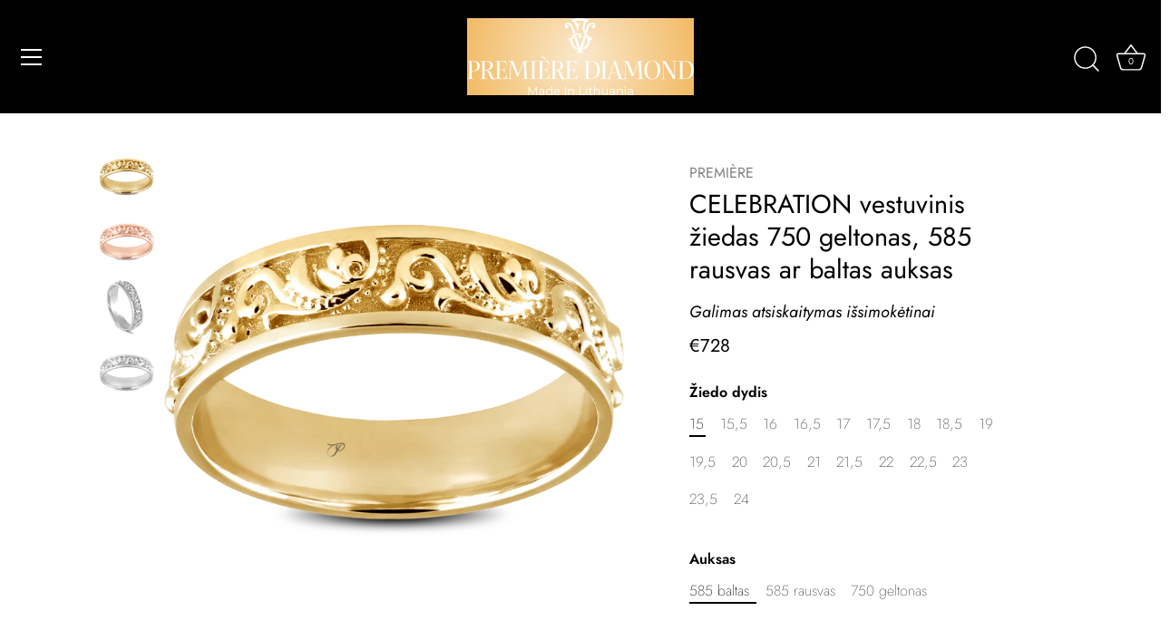

--- FILE ---
content_type: text/html; charset=utf-8
request_url: https://premiere.lt/products/celebration-vestuvinis-ziedas-750-geltonas-585-rausvas-ar-baltas-auksas
body_size: 38443
content:
<!doctype html>
<html class="no-js" lang="lt-LT">
<head>
  <!-- Showcase 7.1.1 -->
  
  <meta charset="utf-8" />
<meta name="viewport" content="width=device-width,initial-scale=1.0" />
<meta http-equiv="X-UA-Compatible" content="IE=edge">

<link rel="preconnect" href="https://cdn.shopify.com" crossorigin>
<link rel="preconnect" href="https://fonts.shopify.com" crossorigin>
<link rel="preconnect" href="https://monorail-edge.shopifysvc.com"><link rel="preload" as="font" href="//premiere.lt/cdn/fonts/jost/jost_n4.d47a1b6347ce4a4c9f437608011273009d91f2b7.woff2" type="font/woff2" crossorigin><link rel="preload" as="font" href="//premiere.lt/cdn/fonts/jost/jost_n4.d47a1b6347ce4a4c9f437608011273009d91f2b7.woff2" type="font/woff2" crossorigin><link rel="preload" as="font" href="//premiere.lt/cdn/fonts/jost/jost_n4.d47a1b6347ce4a4c9f437608011273009d91f2b7.woff2" type="font/woff2" crossorigin><link rel="preload" as="font" href="//premiere.lt/cdn/fonts/jost/jost_n4.d47a1b6347ce4a4c9f437608011273009d91f2b7.woff2" type="font/woff2" crossorigin><link rel="preload" href="//premiere.lt/cdn/shop/t/33/assets/vendor.min.js?v=29461139837223071051757322944" as="script">
<link rel="preload" href="//premiere.lt/cdn/shop/t/33/assets/theme.js?v=93705980175904457471757858245" as="script"><link rel="canonical" href="https://premiere.lt/products/celebration-vestuvinis-ziedas-750-geltonas-585-rausvas-ar-baltas-auksas" /><link rel="icon" href="//premiere.lt/cdn/shop/files/logotipas_premiere_kokybes_pazaduic.png?crop=center&height=48&v=1629905403&width=48" type="image/png"><meta name="description" content="Prabangus antikinis vestuvinis žiedas su išskirtiniais raštais. Gali būti iš raudono, geltono ar balto aukso.">
<link rel="stylesheet" href="https://premiere.lt/cdn/shop/t/33/assets/ejmarketing.css" type="text/css"><meta name="google-site-verification" content="4fqkwJY1gnTwKYVjyk62T5KicJtlN2GaktOOXIKp8sA" />
  <style>
    @font-face {
  font-family: Jost;
  font-weight: 400;
  font-style: normal;
  font-display: swap;
  src: url("//premiere.lt/cdn/fonts/jost/jost_n4.d47a1b6347ce4a4c9f437608011273009d91f2b7.woff2") format("woff2"),
       url("//premiere.lt/cdn/fonts/jost/jost_n4.791c46290e672b3f85c3d1c651ef2efa3819eadd.woff") format("woff");
}

    @font-face {
  font-family: Jost;
  font-weight: 200;
  font-style: normal;
  font-display: swap;
  src: url("//premiere.lt/cdn/fonts/jost/jost_n2.7cf1d5ada8e7e487a344a1a211c13526576e9c10.woff2") format("woff2"),
       url("//premiere.lt/cdn/fonts/jost/jost_n2.14a8a4441af24e1b5d8eda76eb6dd1ab6bfedf1f.woff") format("woff");
}

    @font-face {
  font-family: Jost;
  font-weight: 500;
  font-style: normal;
  font-display: swap;
  src: url("//premiere.lt/cdn/fonts/jost/jost_n5.7c8497861ffd15f4e1284cd221f14658b0e95d61.woff2") format("woff2"),
       url("//premiere.lt/cdn/fonts/jost/jost_n5.fb6a06896db583cc2df5ba1b30d9c04383119dd9.woff") format("woff");
}

    @font-face {
  font-family: Jost;
  font-weight: 600;
  font-style: normal;
  font-display: swap;
  src: url("//premiere.lt/cdn/fonts/jost/jost_n6.ec1178db7a7515114a2d84e3dd680832b7af8b99.woff2") format("woff2"),
       url("//premiere.lt/cdn/fonts/jost/jost_n6.b1178bb6bdd3979fef38e103a3816f6980aeaff9.woff") format("woff");
}

    @font-face {
  font-family: Jost;
  font-weight: 700;
  font-style: normal;
  font-display: swap;
  src: url("//premiere.lt/cdn/fonts/jost/jost_n7.921dc18c13fa0b0c94c5e2517ffe06139c3615a3.woff2") format("woff2"),
       url("//premiere.lt/cdn/fonts/jost/jost_n7.cbfc16c98c1e195f46c536e775e4e959c5f2f22b.woff") format("woff");
}

    @font-face {
  font-family: Jost;
  font-weight: 400;
  font-style: italic;
  font-display: swap;
  src: url("//premiere.lt/cdn/fonts/jost/jost_i4.b690098389649750ada222b9763d55796c5283a5.woff2") format("woff2"),
       url("//premiere.lt/cdn/fonts/jost/jost_i4.fd766415a47e50b9e391ae7ec04e2ae25e7e28b0.woff") format("woff");
}

    @font-face {
  font-family: Jost;
  font-weight: 700;
  font-style: italic;
  font-display: swap;
  src: url("//premiere.lt/cdn/fonts/jost/jost_i7.d8201b854e41e19d7ed9b1a31fe4fe71deea6d3f.woff2") format("woff2"),
       url("//premiere.lt/cdn/fonts/jost/jost_i7.eae515c34e26b6c853efddc3fc0c552e0de63757.woff") format("woff");
}

    @font-face {
  font-family: Jost;
  font-weight: 400;
  font-style: normal;
  font-display: swap;
  src: url("//premiere.lt/cdn/fonts/jost/jost_n4.d47a1b6347ce4a4c9f437608011273009d91f2b7.woff2") format("woff2"),
       url("//premiere.lt/cdn/fonts/jost/jost_n4.791c46290e672b3f85c3d1c651ef2efa3819eadd.woff") format("woff");
}

    @font-face {
  font-family: Jost;
  font-weight: 400;
  font-style: normal;
  font-display: swap;
  src: url("//premiere.lt/cdn/fonts/jost/jost_n4.d47a1b6347ce4a4c9f437608011273009d91f2b7.woff2") format("woff2"),
       url("//premiere.lt/cdn/fonts/jost/jost_n4.791c46290e672b3f85c3d1c651ef2efa3819eadd.woff") format("woff");
}

    @font-face {
  font-family: Jost;
  font-weight: 400;
  font-style: normal;
  font-display: swap;
  src: url("//premiere.lt/cdn/fonts/jost/jost_n4.d47a1b6347ce4a4c9f437608011273009d91f2b7.woff2") format("woff2"),
       url("//premiere.lt/cdn/fonts/jost/jost_n4.791c46290e672b3f85c3d1c651ef2efa3819eadd.woff") format("woff");
}

  </style>

  <meta name="theme-color" content="#000000">

  <title>
    CELEBRATION vestuvinis žiedas 750 geltonas, 585 rausvas ar baltas auks &ndash; www.premiere.lt
  </title>

  <meta property="og:site_name" content="www.premiere.lt">
<meta property="og:url" content="https://premiere.lt/products/celebration-vestuvinis-ziedas-750-geltonas-585-rausvas-ar-baltas-auksas">
<meta property="og:title" content="CELEBRATION vestuvinis žiedas 750 geltonas, 585 rausvas ar baltas auks">
<meta property="og:type" content="product">
<meta property="og:description" content="Prabangus antikinis vestuvinis žiedas su išskirtiniais raštais. Gali būti iš raudono, geltono ar balto aukso."><meta property="og:image" content="http://premiere.lt/cdn/shop/products/isskirtiniai_vestuviniai_ziedai_su_rastais_premiere_smulkesnis_priekiu_geltonas_2_1200x1200.png?v=1730908672">
  <meta property="og:image:secure_url" content="https://premiere.lt/cdn/shop/products/isskirtiniai_vestuviniai_ziedai_su_rastais_premiere_smulkesnis_priekiu_geltonas_2_1200x1200.png?v=1730908672">
  <meta property="og:image:width" content="700">
  <meta property="og:image:height" content="700"><meta property="og:price:amount" content="728">
  <meta property="og:price:currency" content="EUR"><meta name="twitter:card" content="summary_large_image">
<meta name="twitter:title" content="CELEBRATION vestuvinis žiedas 750 geltonas, 585 rausvas ar baltas auks">
<meta name="twitter:description" content="Prabangus antikinis vestuvinis žiedas su išskirtiniais raštais. Gali būti iš raudono, geltono ar balto aukso.">


  <style data-shopify>
    :root {
      --viewport-height: 100vh;
      --viewport-height-first-section: 100vh;
      --nav-height: 0;
    }
  </style>

  <link href="//premiere.lt/cdn/shop/t/33/assets/styles.css?v=49247895772464456311759396879" rel="stylesheet" type="text/css" media="all" />

  <script>window.performance && window.performance.mark && window.performance.mark('shopify.content_for_header.start');</script><meta id="shopify-digital-wallet" name="shopify-digital-wallet" content="/56022761635/digital_wallets/dialog">
<meta name="shopify-checkout-api-token" content="107d2bcfc5b24761fa04d5372a52bf8a">
<meta id="in-context-paypal-metadata" data-shop-id="56022761635" data-venmo-supported="false" data-environment="production" data-locale="en_US" data-paypal-v4="true" data-currency="EUR">
<link rel="alternate" hreflang="x-default" href="https://premiere.lt/products/celebration-vestuvinis-ziedas-750-geltonas-585-rausvas-ar-baltas-auksas">
<link rel="alternate" hreflang="lt" href="https://premiere.lt/products/celebration-vestuvinis-ziedas-750-geltonas-585-rausvas-ar-baltas-auksas">
<link rel="alternate" hreflang="en" href="https://premiere.lt/en/products/celebration-vestuvinis-ziedas-750-geltonas-585-rausvas-ar-baltas-auksas">
<link rel="alternate" type="application/json+oembed" href="https://premiere.lt/products/celebration-vestuvinis-ziedas-750-geltonas-585-rausvas-ar-baltas-auksas.oembed">
<script async="async" src="/checkouts/internal/preloads.js?locale=lt-LT"></script>
<script id="shopify-features" type="application/json">{"accessToken":"107d2bcfc5b24761fa04d5372a52bf8a","betas":["rich-media-storefront-analytics"],"domain":"premiere.lt","predictiveSearch":true,"shopId":56022761635,"locale":"lt"}</script>
<script>var Shopify = Shopify || {};
Shopify.shop = "premierejewellery-com.myshopify.com";
Shopify.locale = "lt-LT";
Shopify.currency = {"active":"EUR","rate":"1.0"};
Shopify.country = "LT";
Shopify.theme = {"name":"showcase","id":176890184009,"schema_name":"Showcase","schema_version":"7.1.1","theme_store_id":677,"role":"main"};
Shopify.theme.handle = "null";
Shopify.theme.style = {"id":null,"handle":null};
Shopify.cdnHost = "premiere.lt/cdn";
Shopify.routes = Shopify.routes || {};
Shopify.routes.root = "/";</script>
<script type="module">!function(o){(o.Shopify=o.Shopify||{}).modules=!0}(window);</script>
<script>!function(o){function n(){var o=[];function n(){o.push(Array.prototype.slice.apply(arguments))}return n.q=o,n}var t=o.Shopify=o.Shopify||{};t.loadFeatures=n(),t.autoloadFeatures=n()}(window);</script>
<script id="shop-js-analytics" type="application/json">{"pageType":"product"}</script>
<script defer="defer" async type="module" src="//premiere.lt/cdn/shopifycloud/shop-js/modules/v2/client.init-shop-cart-sync_BitP7-V2.lt-LT.esm.js"></script>
<script defer="defer" async type="module" src="//premiere.lt/cdn/shopifycloud/shop-js/modules/v2/chunk.common_ZkYXmWiT.esm.js"></script>
<script type="module">
  await import("//premiere.lt/cdn/shopifycloud/shop-js/modules/v2/client.init-shop-cart-sync_BitP7-V2.lt-LT.esm.js");
await import("//premiere.lt/cdn/shopifycloud/shop-js/modules/v2/chunk.common_ZkYXmWiT.esm.js");

  window.Shopify.SignInWithShop?.initShopCartSync?.({"fedCMEnabled":true,"windoidEnabled":true});

</script>
<script>(function() {
  var isLoaded = false;
  function asyncLoad() {
    if (isLoaded) return;
    isLoaded = true;
    var urls = ["https:\/\/gdprcdn.b-cdn.net\/js\/gdpr_cookie_consent.min.js?shop=premierejewellery-com.myshopify.com","https:\/\/ecommplugins-scripts.trustpilot.com\/v2.1\/js\/header.min.js?settings=eyJrZXkiOiJYcXNLOWdHTFRMV0RKQWNRIiwicyI6Im5vbmUifQ==\u0026shop=premierejewellery-com.myshopify.com","https:\/\/ecommplugins-trustboxsettings.trustpilot.com\/premierejewellery-com.myshopify.com.js?settings=1662714640029\u0026shop=premierejewellery-com.myshopify.com","https:\/\/widget.trustpilot.com\/bootstrap\/v5\/tp.widget.sync.bootstrap.min.js?shop=premierejewellery-com.myshopify.com","https:\/\/cdn.weglot.com\/weglot_script_tag.js?shop=premierejewellery-com.myshopify.com","https:\/\/api.fastbundle.co\/scripts\/src.js?shop=premierejewellery-com.myshopify.com","https:\/\/api.fastbundle.co\/scripts\/script_tag.js?shop=premierejewellery-com.myshopify.com"];
    for (var i = 0; i < urls.length; i++) {
      var s = document.createElement('script');
      s.type = 'text/javascript';
      s.async = true;
      s.src = urls[i];
      var x = document.getElementsByTagName('script')[0];
      x.parentNode.insertBefore(s, x);
    }
  };
  if(window.attachEvent) {
    window.attachEvent('onload', asyncLoad);
  } else {
    window.addEventListener('load', asyncLoad, false);
  }
})();</script>
<script id="__st">var __st={"a":56022761635,"offset":7200,"reqid":"60cb569b-7a1b-4440-8132-f829939c119c-1768357059","pageurl":"premiere.lt\/products\/celebration-vestuvinis-ziedas-750-geltonas-585-rausvas-ar-baltas-auksas","u":"14fbd8c58d76","p":"product","rtyp":"product","rid":6769251975331};</script>
<script>window.ShopifyPaypalV4VisibilityTracking = true;</script>
<script id="captcha-bootstrap">!function(){'use strict';const t='contact',e='account',n='new_comment',o=[[t,t],['blogs',n],['comments',n],[t,'customer']],c=[[e,'customer_login'],[e,'guest_login'],[e,'recover_customer_password'],[e,'create_customer']],r=t=>t.map((([t,e])=>`form[action*='/${t}']:not([data-nocaptcha='true']) input[name='form_type'][value='${e}']`)).join(','),a=t=>()=>t?[...document.querySelectorAll(t)].map((t=>t.form)):[];function s(){const t=[...o],e=r(t);return a(e)}const i='password',u='form_key',d=['recaptcha-v3-token','g-recaptcha-response','h-captcha-response',i],f=()=>{try{return window.sessionStorage}catch{return}},m='__shopify_v',_=t=>t.elements[u];function p(t,e,n=!1){try{const o=window.sessionStorage,c=JSON.parse(o.getItem(e)),{data:r}=function(t){const{data:e,action:n}=t;return t[m]||n?{data:e,action:n}:{data:t,action:n}}(c);for(const[e,n]of Object.entries(r))t.elements[e]&&(t.elements[e].value=n);n&&o.removeItem(e)}catch(o){console.error('form repopulation failed',{error:o})}}const l='form_type',E='cptcha';function T(t){t.dataset[E]=!0}const w=window,h=w.document,L='Shopify',v='ce_forms',y='captcha';let A=!1;((t,e)=>{const n=(g='f06e6c50-85a8-45c8-87d0-21a2b65856fe',I='https://cdn.shopify.com/shopifycloud/storefront-forms-hcaptcha/ce_storefront_forms_captcha_hcaptcha.v1.5.2.iife.js',D={infoText:'Saugo „hCaptcha“',privacyText:'Privatumas',termsText:'Sąlygos'},(t,e,n)=>{const o=w[L][v],c=o.bindForm;if(c)return c(t,g,e,D).then(n);var r;o.q.push([[t,g,e,D],n]),r=I,A||(h.body.append(Object.assign(h.createElement('script'),{id:'captcha-provider',async:!0,src:r})),A=!0)});var g,I,D;w[L]=w[L]||{},w[L][v]=w[L][v]||{},w[L][v].q=[],w[L][y]=w[L][y]||{},w[L][y].protect=function(t,e){n(t,void 0,e),T(t)},Object.freeze(w[L][y]),function(t,e,n,w,h,L){const[v,y,A,g]=function(t,e,n){const i=e?o:[],u=t?c:[],d=[...i,...u],f=r(d),m=r(i),_=r(d.filter((([t,e])=>n.includes(e))));return[a(f),a(m),a(_),s()]}(w,h,L),I=t=>{const e=t.target;return e instanceof HTMLFormElement?e:e&&e.form},D=t=>v().includes(t);t.addEventListener('submit',(t=>{const e=I(t);if(!e)return;const n=D(e)&&!e.dataset.hcaptchaBound&&!e.dataset.recaptchaBound,o=_(e),c=g().includes(e)&&(!o||!o.value);(n||c)&&t.preventDefault(),c&&!n&&(function(t){try{if(!f())return;!function(t){const e=f();if(!e)return;const n=_(t);if(!n)return;const o=n.value;o&&e.removeItem(o)}(t);const e=Array.from(Array(32),(()=>Math.random().toString(36)[2])).join('');!function(t,e){_(t)||t.append(Object.assign(document.createElement('input'),{type:'hidden',name:u})),t.elements[u].value=e}(t,e),function(t,e){const n=f();if(!n)return;const o=[...t.querySelectorAll(`input[type='${i}']`)].map((({name:t})=>t)),c=[...d,...o],r={};for(const[a,s]of new FormData(t).entries())c.includes(a)||(r[a]=s);n.setItem(e,JSON.stringify({[m]:1,action:t.action,data:r}))}(t,e)}catch(e){console.error('failed to persist form',e)}}(e),e.submit())}));const S=(t,e)=>{t&&!t.dataset[E]&&(n(t,e.some((e=>e===t))),T(t))};for(const o of['focusin','change'])t.addEventListener(o,(t=>{const e=I(t);D(e)&&S(e,y())}));const B=e.get('form_key'),M=e.get(l),P=B&&M;t.addEventListener('DOMContentLoaded',(()=>{const t=y();if(P)for(const e of t)e.elements[l].value===M&&p(e,B);[...new Set([...A(),...v().filter((t=>'true'===t.dataset.shopifyCaptcha))])].forEach((e=>S(e,t)))}))}(h,new URLSearchParams(w.location.search),n,t,e,['guest_login'])})(!0,!0)}();</script>
<script integrity="sha256-4kQ18oKyAcykRKYeNunJcIwy7WH5gtpwJnB7kiuLZ1E=" data-source-attribution="shopify.loadfeatures" defer="defer" src="//premiere.lt/cdn/shopifycloud/storefront/assets/storefront/load_feature-a0a9edcb.js" crossorigin="anonymous"></script>
<script data-source-attribution="shopify.dynamic_checkout.dynamic.init">var Shopify=Shopify||{};Shopify.PaymentButton=Shopify.PaymentButton||{isStorefrontPortableWallets:!0,init:function(){window.Shopify.PaymentButton.init=function(){};var t=document.createElement("script");t.src="https://premiere.lt/cdn/shopifycloud/portable-wallets/latest/portable-wallets.lt.js",t.type="module",document.head.appendChild(t)}};
</script>
<script data-source-attribution="shopify.dynamic_checkout.buyer_consent">
  function portableWalletsHideBuyerConsent(e){var t=document.getElementById("shopify-buyer-consent"),n=document.getElementById("shopify-subscription-policy-button");t&&n&&(t.classList.add("hidden"),t.setAttribute("aria-hidden","true"),n.removeEventListener("click",e))}function portableWalletsShowBuyerConsent(e){var t=document.getElementById("shopify-buyer-consent"),n=document.getElementById("shopify-subscription-policy-button");t&&n&&(t.classList.remove("hidden"),t.removeAttribute("aria-hidden"),n.addEventListener("click",e))}window.Shopify?.PaymentButton&&(window.Shopify.PaymentButton.hideBuyerConsent=portableWalletsHideBuyerConsent,window.Shopify.PaymentButton.showBuyerConsent=portableWalletsShowBuyerConsent);
</script>
<script data-source-attribution="shopify.dynamic_checkout.cart.bootstrap">document.addEventListener("DOMContentLoaded",(function(){function t(){return document.querySelector("shopify-accelerated-checkout-cart, shopify-accelerated-checkout")}if(t())Shopify.PaymentButton.init();else{new MutationObserver((function(e,n){t()&&(Shopify.PaymentButton.init(),n.disconnect())})).observe(document.body,{childList:!0,subtree:!0})}}));
</script>
<link id="shopify-accelerated-checkout-styles" rel="stylesheet" media="screen" href="https://premiere.lt/cdn/shopifycloud/portable-wallets/latest/accelerated-checkout-backwards-compat.css" crossorigin="anonymous">
<style id="shopify-accelerated-checkout-cart">
        #shopify-buyer-consent {
  margin-top: 1em;
  display: inline-block;
  width: 100%;
}

#shopify-buyer-consent.hidden {
  display: none;
}

#shopify-subscription-policy-button {
  background: none;
  border: none;
  padding: 0;
  text-decoration: underline;
  font-size: inherit;
  cursor: pointer;
}

#shopify-subscription-policy-button::before {
  box-shadow: none;
}

      </style>

<script>window.performance && window.performance.mark && window.performance.mark('shopify.content_for_header.end');</script>

  <script>
    document.documentElement.className = document.documentElement.className.replace('no-js', 'js');
    window.theme = window.theme || {};
    
      theme.money_format_with_code_preference = "€{{ amount_no_decimals_with_comma_separator }}";
    
    theme.money_format = "€{{ amount_no_decimals_with_comma_separator }}";
    theme.money_container = '.theme-money';
    theme.strings = {
      previous: "Grįžti",
      next: "Kitas",
      close: "Uždaryti",
      addressError: "Adreso klaida",
      addressNoResults: "Šiam adresui rezultatų nerasta Jūs viršijote Google API limitą. ",
      addressQueryLimit: "Pabandykite padidinti limitą \u003ca href=\"https:\/\/developers.google.com\/maps\/premium\/usage-limits\"\u003ePremium Plan\u003c\/a\u003e",
      authError: "Deja negalėjome autentifikuoti Jūsų Google Maps API.",
      back: "Grįžti",
      cartConfirmation: "Pažymėkite, kad sutinkate su pirkimo sąlygomis ",
      loadMore: "Užkrauti daugiau",
      infiniteScrollNoMore: "Rezultatų nebėra",
      priceNonExistent: "Neprieinama",
      buttonDefault: "Įdėti į krepšelį",
      buttonPreorder: "Užsakoma iš anksto",
      buttonNoStock: "Likutis baigėsi",
      buttonNoVariant: "Neprieinama",
      variantNoStock: "Išparduota",
      unitPriceSeparator: "\/",
      colorBoxPrevious: "Grįžti",
      colorBoxNext: "Kitas",
      colorBoxClose: "Uždaryti",
      navigateHome: "Pagrindinis",
      productAddingToCart: "Įdėti į krepšelį",
      productAddedToCart: "Prekė krepšelyje",
      popupWasAdded: "Įdetą į Jūsų krepšelį",
      popupCheckout: "Atsiskaitymas",
      popupContinueShopping: "Tęsti apsipirkimą",
      onlyXLeft: "[[ quantity ]] sandėlyje",
      priceSoldOut: "Išparduota",
      inventoryLowStock: "Paskutiniai vienetai",
      inventoryInStock: "Sandėlyje",
      loading: "Kraunama",
      viewCart: "Žiūrėti krepšelį",
      page: "Puslapis {{ page }}",
      imageSlider: "Paveikslėliai",
      clearAll: "Išvalyti visus"
    };
    theme.routes = {
      root_url: '/',
      cart_url: '/cart',
      cart_add_url: '/cart/add',
      cart_change_url: '/cart/change',
      cart_update_url: '/cart/update.js',
      checkout: '/checkout'
    };
    theme.settings = {
      animationEnabledDesktop: true,
      animationEnabledMobile: true
    };

    theme.checkViewportFillers = function(){
      var toggleState = false;
      var elPageContent = document.getElementById('page-content');
      if(elPageContent) {
        var elOverlapSection = elPageContent.querySelector('.header-overlap-section');
        if (elOverlapSection) {
          var padding = parseInt(getComputedStyle(elPageContent).getPropertyValue('padding-top'));
          toggleState = ((Math.round(elOverlapSection.offsetTop) - padding) === 0);
        }
      }
      if(toggleState) {
        document.getElementsByTagName('body')[0].classList.add('header-section-overlap');
      } else {
        document.getElementsByTagName('body')[0].classList.remove('header-section-overlap');
      }
    };

    theme.assessAltLogo = function(){
      var elsOverlappers = document.querySelectorAll('.needs-alt-logo');
      var useAltLogo = false;
      if(elsOverlappers.length) {
        var elSiteControl = document.querySelector('#site-control');
        var elSiteControlInner = document.querySelector('#site-control .site-control__inner');
        var headerMid = elSiteControlInner.offsetTop + elSiteControl.offsetTop + elSiteControlInner.offsetHeight / 2;
        Array.prototype.forEach.call(elsOverlappers, function(el, i){
          var thisTop = el.getBoundingClientRect().top;
          var thisBottom = thisTop + el.offsetHeight;
          if(headerMid > thisTop && headerMid < thisBottom) {
            useAltLogo = true;
            return false;
          }
        });
      }
      if(useAltLogo) {
        document.getElementsByTagName('body')[0].classList.add('use-alt-logo');
      } else {
        document.getElementsByTagName('body')[0].classList.remove('use-alt-logo');
      }
    };
  </script>

<script type="text/javascript" src="https://cdn.weglot.com/weglot.min.js"></script>
<script>
    Weglot.initialize({
        api_key: 'wg_97a4532bf7992c5cad35e5670a5a4ffb8'
    });
</script>
  <link rel="preconnect" href="https://fonts.googleapis.com">
  <link rel="preconnect" href="https://fonts.gstatic.com" crossorigin>
  <link href="https://fonts.googleapis.com/css2?family=Beau+Rivage&family=Jost:ital,wght@0,100..900;1,100..900&family=Marcellus+SC&display=swap" rel="stylesheet">
<!-- BEGIN app block: shopify://apps/weglot-translate-your-store/blocks/weglot/3097482a-fafe-42ff-bc33-ea19e35c4a20 -->





  
    

    
    
    
  


<!--Start Weglot Script-->
<script src="https://cdn.weglot.com/weglot.min.js?api_key=wg_85b83c8b48bd30c4ca3d4a861ac1fb3e8" async></script>
<!--End Weglot Script-->

<!-- END app block --><script src="https://cdn.shopify.com/extensions/019b93c1-bc14-7200-9724-fabc47201519/my-app-115/assets/sdk.js" type="text/javascript" defer="defer"></script>
<link href="https://cdn.shopify.com/extensions/019b93c1-bc14-7200-9724-fabc47201519/my-app-115/assets/sdk.css" rel="stylesheet" type="text/css" media="all">
<link href="https://monorail-edge.shopifysvc.com" rel="dns-prefetch">
<script>(function(){if ("sendBeacon" in navigator && "performance" in window) {try {var session_token_from_headers = performance.getEntriesByType('navigation')[0].serverTiming.find(x => x.name == '_s').description;} catch {var session_token_from_headers = undefined;}var session_cookie_matches = document.cookie.match(/_shopify_s=([^;]*)/);var session_token_from_cookie = session_cookie_matches && session_cookie_matches.length === 2 ? session_cookie_matches[1] : "";var session_token = session_token_from_headers || session_token_from_cookie || "";function handle_abandonment_event(e) {var entries = performance.getEntries().filter(function(entry) {return /monorail-edge.shopifysvc.com/.test(entry.name);});if (!window.abandonment_tracked && entries.length === 0) {window.abandonment_tracked = true;var currentMs = Date.now();var navigation_start = performance.timing.navigationStart;var payload = {shop_id: 56022761635,url: window.location.href,navigation_start,duration: currentMs - navigation_start,session_token,page_type: "product"};window.navigator.sendBeacon("https://monorail-edge.shopifysvc.com/v1/produce", JSON.stringify({schema_id: "online_store_buyer_site_abandonment/1.1",payload: payload,metadata: {event_created_at_ms: currentMs,event_sent_at_ms: currentMs}}));}}window.addEventListener('pagehide', handle_abandonment_event);}}());</script>
<script id="web-pixels-manager-setup">(function e(e,d,r,n,o){if(void 0===o&&(o={}),!Boolean(null===(a=null===(i=window.Shopify)||void 0===i?void 0:i.analytics)||void 0===a?void 0:a.replayQueue)){var i,a;window.Shopify=window.Shopify||{};var t=window.Shopify;t.analytics=t.analytics||{};var s=t.analytics;s.replayQueue=[],s.publish=function(e,d,r){return s.replayQueue.push([e,d,r]),!0};try{self.performance.mark("wpm:start")}catch(e){}var l=function(){var e={modern:/Edge?\/(1{2}[4-9]|1[2-9]\d|[2-9]\d{2}|\d{4,})\.\d+(\.\d+|)|Firefox\/(1{2}[4-9]|1[2-9]\d|[2-9]\d{2}|\d{4,})\.\d+(\.\d+|)|Chrom(ium|e)\/(9{2}|\d{3,})\.\d+(\.\d+|)|(Maci|X1{2}).+ Version\/(15\.\d+|(1[6-9]|[2-9]\d|\d{3,})\.\d+)([,.]\d+|)( \(\w+\)|)( Mobile\/\w+|) Safari\/|Chrome.+OPR\/(9{2}|\d{3,})\.\d+\.\d+|(CPU[ +]OS|iPhone[ +]OS|CPU[ +]iPhone|CPU IPhone OS|CPU iPad OS)[ +]+(15[._]\d+|(1[6-9]|[2-9]\d|\d{3,})[._]\d+)([._]\d+|)|Android:?[ /-](13[3-9]|1[4-9]\d|[2-9]\d{2}|\d{4,})(\.\d+|)(\.\d+|)|Android.+Firefox\/(13[5-9]|1[4-9]\d|[2-9]\d{2}|\d{4,})\.\d+(\.\d+|)|Android.+Chrom(ium|e)\/(13[3-9]|1[4-9]\d|[2-9]\d{2}|\d{4,})\.\d+(\.\d+|)|SamsungBrowser\/([2-9]\d|\d{3,})\.\d+/,legacy:/Edge?\/(1[6-9]|[2-9]\d|\d{3,})\.\d+(\.\d+|)|Firefox\/(5[4-9]|[6-9]\d|\d{3,})\.\d+(\.\d+|)|Chrom(ium|e)\/(5[1-9]|[6-9]\d|\d{3,})\.\d+(\.\d+|)([\d.]+$|.*Safari\/(?![\d.]+ Edge\/[\d.]+$))|(Maci|X1{2}).+ Version\/(10\.\d+|(1[1-9]|[2-9]\d|\d{3,})\.\d+)([,.]\d+|)( \(\w+\)|)( Mobile\/\w+|) Safari\/|Chrome.+OPR\/(3[89]|[4-9]\d|\d{3,})\.\d+\.\d+|(CPU[ +]OS|iPhone[ +]OS|CPU[ +]iPhone|CPU IPhone OS|CPU iPad OS)[ +]+(10[._]\d+|(1[1-9]|[2-9]\d|\d{3,})[._]\d+)([._]\d+|)|Android:?[ /-](13[3-9]|1[4-9]\d|[2-9]\d{2}|\d{4,})(\.\d+|)(\.\d+|)|Mobile Safari.+OPR\/([89]\d|\d{3,})\.\d+\.\d+|Android.+Firefox\/(13[5-9]|1[4-9]\d|[2-9]\d{2}|\d{4,})\.\d+(\.\d+|)|Android.+Chrom(ium|e)\/(13[3-9]|1[4-9]\d|[2-9]\d{2}|\d{4,})\.\d+(\.\d+|)|Android.+(UC? ?Browser|UCWEB|U3)[ /]?(15\.([5-9]|\d{2,})|(1[6-9]|[2-9]\d|\d{3,})\.\d+)\.\d+|SamsungBrowser\/(5\.\d+|([6-9]|\d{2,})\.\d+)|Android.+MQ{2}Browser\/(14(\.(9|\d{2,})|)|(1[5-9]|[2-9]\d|\d{3,})(\.\d+|))(\.\d+|)|K[Aa][Ii]OS\/(3\.\d+|([4-9]|\d{2,})\.\d+)(\.\d+|)/},d=e.modern,r=e.legacy,n=navigator.userAgent;return n.match(d)?"modern":n.match(r)?"legacy":"unknown"}(),u="modern"===l?"modern":"legacy",c=(null!=n?n:{modern:"",legacy:""})[u],f=function(e){return[e.baseUrl,"/wpm","/b",e.hashVersion,"modern"===e.buildTarget?"m":"l",".js"].join("")}({baseUrl:d,hashVersion:r,buildTarget:u}),m=function(e){var d=e.version,r=e.bundleTarget,n=e.surface,o=e.pageUrl,i=e.monorailEndpoint;return{emit:function(e){var a=e.status,t=e.errorMsg,s=(new Date).getTime(),l=JSON.stringify({metadata:{event_sent_at_ms:s},events:[{schema_id:"web_pixels_manager_load/3.1",payload:{version:d,bundle_target:r,page_url:o,status:a,surface:n,error_msg:t},metadata:{event_created_at_ms:s}}]});if(!i)return console&&console.warn&&console.warn("[Web Pixels Manager] No Monorail endpoint provided, skipping logging."),!1;try{return self.navigator.sendBeacon.bind(self.navigator)(i,l)}catch(e){}var u=new XMLHttpRequest;try{return u.open("POST",i,!0),u.setRequestHeader("Content-Type","text/plain"),u.send(l),!0}catch(e){return console&&console.warn&&console.warn("[Web Pixels Manager] Got an unhandled error while logging to Monorail."),!1}}}}({version:r,bundleTarget:l,surface:e.surface,pageUrl:self.location.href,monorailEndpoint:e.monorailEndpoint});try{o.browserTarget=l,function(e){var d=e.src,r=e.async,n=void 0===r||r,o=e.onload,i=e.onerror,a=e.sri,t=e.scriptDataAttributes,s=void 0===t?{}:t,l=document.createElement("script"),u=document.querySelector("head"),c=document.querySelector("body");if(l.async=n,l.src=d,a&&(l.integrity=a,l.crossOrigin="anonymous"),s)for(var f in s)if(Object.prototype.hasOwnProperty.call(s,f))try{l.dataset[f]=s[f]}catch(e){}if(o&&l.addEventListener("load",o),i&&l.addEventListener("error",i),u)u.appendChild(l);else{if(!c)throw new Error("Did not find a head or body element to append the script");c.appendChild(l)}}({src:f,async:!0,onload:function(){if(!function(){var e,d;return Boolean(null===(d=null===(e=window.Shopify)||void 0===e?void 0:e.analytics)||void 0===d?void 0:d.initialized)}()){var d=window.webPixelsManager.init(e)||void 0;if(d){var r=window.Shopify.analytics;r.replayQueue.forEach((function(e){var r=e[0],n=e[1],o=e[2];d.publishCustomEvent(r,n,o)})),r.replayQueue=[],r.publish=d.publishCustomEvent,r.visitor=d.visitor,r.initialized=!0}}},onerror:function(){return m.emit({status:"failed",errorMsg:"".concat(f," has failed to load")})},sri:function(e){var d=/^sha384-[A-Za-z0-9+/=]+$/;return"string"==typeof e&&d.test(e)}(c)?c:"",scriptDataAttributes:o}),m.emit({status:"loading"})}catch(e){m.emit({status:"failed",errorMsg:(null==e?void 0:e.message)||"Unknown error"})}}})({shopId: 56022761635,storefrontBaseUrl: "https://premiere.lt",extensionsBaseUrl: "https://extensions.shopifycdn.com/cdn/shopifycloud/web-pixels-manager",monorailEndpoint: "https://monorail-edge.shopifysvc.com/unstable/produce_batch",surface: "storefront-renderer",enabledBetaFlags: ["2dca8a86","a0d5f9d2"],webPixelsConfigList: [{"id":"3079668041","configuration":"{\"config\":\"{\\\"google_tag_ids\\\":[\\\"G-KYXSK14ZNS\\\",\\\"GT-W62HM5WG\\\"],\\\"target_country\\\":\\\"ZZ\\\",\\\"gtag_events\\\":[{\\\"type\\\":\\\"begin_checkout\\\",\\\"action_label\\\":[\\\"G-KYXSK14ZNS\\\",\\\"AW-16861562987\\\/aDogCIm5wdQbEOuQnOg-\\\"]},{\\\"type\\\":\\\"search\\\",\\\"action_label\\\":[\\\"G-KYXSK14ZNS\\\",\\\"AW-16861562987\\\/UWTRCO_8zNQbEOuQnOg-\\\"]},{\\\"type\\\":\\\"view_item\\\",\\\"action_label\\\":[\\\"G-KYXSK14ZNS\\\",\\\"AW-16861562987\\\/dMZRCOz8zNQbEOuQnOg-\\\",\\\"MC-7ZXFZ8613W\\\"]},{\\\"type\\\":\\\"purchase\\\",\\\"action_label\\\":[\\\"G-KYXSK14ZNS\\\",\\\"AW-16861562987\\\/FMoWCIa5wdQbEOuQnOg-\\\",\\\"MC-7ZXFZ8613W\\\"]},{\\\"type\\\":\\\"page_view\\\",\\\"action_label\\\":[\\\"G-KYXSK14ZNS\\\",\\\"AW-16861562987\\\/RPvfCI-5wdQbEOuQnOg-\\\",\\\"MC-7ZXFZ8613W\\\"]},{\\\"type\\\":\\\"add_payment_info\\\",\\\"action_label\\\":[\\\"G-KYXSK14ZNS\\\",\\\"AW-16861562987\\\/uyfKCPL8zNQbEOuQnOg-\\\"]},{\\\"type\\\":\\\"add_to_cart\\\",\\\"action_label\\\":[\\\"G-KYXSK14ZNS\\\",\\\"AW-16861562987\\\/r4eqCIy5wdQbEOuQnOg-\\\"]}],\\\"enable_monitoring_mode\\\":false}\"}","eventPayloadVersion":"v1","runtimeContext":"OPEN","scriptVersion":"b2a88bafab3e21179ed38636efcd8a93","type":"APP","apiClientId":1780363,"privacyPurposes":[],"dataSharingAdjustments":{"protectedCustomerApprovalScopes":["read_customer_address","read_customer_email","read_customer_name","read_customer_personal_data","read_customer_phone"]}},{"id":"2835284297","configuration":"{\"pixel_id\":\"835676182308401\",\"pixel_type\":\"facebook_pixel\"}","eventPayloadVersion":"v1","runtimeContext":"OPEN","scriptVersion":"ca16bc87fe92b6042fbaa3acc2fbdaa6","type":"APP","apiClientId":2329312,"privacyPurposes":["ANALYTICS","MARKETING","SALE_OF_DATA"],"dataSharingAdjustments":{"protectedCustomerApprovalScopes":["read_customer_address","read_customer_email","read_customer_name","read_customer_personal_data","read_customer_phone"]}},{"id":"2358444361","configuration":"{\"subdomain\": \"premierejewellery-com\"}","eventPayloadVersion":"v1","runtimeContext":"STRICT","scriptVersion":"3b2ebd05900ade53af350a1e59f367f9","type":"APP","apiClientId":1615517,"privacyPurposes":["ANALYTICS","MARKETING","SALE_OF_DATA"],"dataSharingAdjustments":{"protectedCustomerApprovalScopes":["read_customer_address","read_customer_email","read_customer_name","read_customer_personal_data","read_customer_phone"]}},{"id":"170918217","eventPayloadVersion":"v1","runtimeContext":"LAX","scriptVersion":"1","type":"CUSTOM","privacyPurposes":["ANALYTICS"],"name":"Google Analytics tag (migrated)"},{"id":"shopify-app-pixel","configuration":"{}","eventPayloadVersion":"v1","runtimeContext":"STRICT","scriptVersion":"0450","apiClientId":"shopify-pixel","type":"APP","privacyPurposes":["ANALYTICS","MARKETING"]},{"id":"shopify-custom-pixel","eventPayloadVersion":"v1","runtimeContext":"LAX","scriptVersion":"0450","apiClientId":"shopify-pixel","type":"CUSTOM","privacyPurposes":["ANALYTICS","MARKETING"]}],isMerchantRequest: false,initData: {"shop":{"name":"www.premiere.lt","paymentSettings":{"currencyCode":"EUR"},"myshopifyDomain":"premierejewellery-com.myshopify.com","countryCode":"LT","storefrontUrl":"https:\/\/premiere.lt"},"customer":null,"cart":null,"checkout":null,"productVariants":[{"price":{"amount":728.0,"currencyCode":"EUR"},"product":{"title":"CELEBRATION vestuvinis žiedas 750 geltonas, 585 rausvas ar baltas auksas","vendor":"PREMIÈRE","id":"6769251975331","untranslatedTitle":"CELEBRATION vestuvinis žiedas 750 geltonas, 585 rausvas ar baltas auksas","url":"\/products\/celebration-vestuvinis-ziedas-750-geltonas-585-rausvas-ar-baltas-auksas","type":""},"id":"39974165676195","image":{"src":"\/\/premiere.lt\/cdn\/shop\/products\/isskirtiniai_vestuviniai_ziedai_su_rastais_premiere_smulkesnis_priekiu_geltonas_2.png?v=1730908672"},"sku":"VVAC135","title":"15 \/ 585 baltas","untranslatedTitle":"15 \/ 585 baltas"},{"price":{"amount":728.0,"currencyCode":"EUR"},"product":{"title":"CELEBRATION vestuvinis žiedas 750 geltonas, 585 rausvas ar baltas auksas","vendor":"PREMIÈRE","id":"6769251975331","untranslatedTitle":"CELEBRATION vestuvinis žiedas 750 geltonas, 585 rausvas ar baltas auksas","url":"\/products\/celebration-vestuvinis-ziedas-750-geltonas-585-rausvas-ar-baltas-auksas","type":""},"id":"39974165708963","image":{"src":"\/\/premiere.lt\/cdn\/shop\/products\/isskirtiniai_vestuviniai_ziedai_su_rastais_premiere_smulkesnis_priekiu_geltonas_2.png?v=1730908672"},"sku":"VVAC135","title":"15 \/ 585 rausvas","untranslatedTitle":"15 \/ 585 rausvas"},{"price":{"amount":1028.0,"currencyCode":"EUR"},"product":{"title":"CELEBRATION vestuvinis žiedas 750 geltonas, 585 rausvas ar baltas auksas","vendor":"PREMIÈRE","id":"6769251975331","untranslatedTitle":"CELEBRATION vestuvinis žiedas 750 geltonas, 585 rausvas ar baltas auksas","url":"\/products\/celebration-vestuvinis-ziedas-750-geltonas-585-rausvas-ar-baltas-auksas","type":""},"id":"39974165741731","image":{"src":"\/\/premiere.lt\/cdn\/shop\/products\/isskirtiniai_vestuviniai_ziedai_su_rastais_premiere_smulkesnis_priekiu_geltonas_2.png?v=1730908672"},"sku":"VVAC135","title":"15 \/ 750 geltonas","untranslatedTitle":"15 \/ 750 geltonas"},{"price":{"amount":767.0,"currencyCode":"EUR"},"product":{"title":"CELEBRATION vestuvinis žiedas 750 geltonas, 585 rausvas ar baltas auksas","vendor":"PREMIÈRE","id":"6769251975331","untranslatedTitle":"CELEBRATION vestuvinis žiedas 750 geltonas, 585 rausvas ar baltas auksas","url":"\/products\/celebration-vestuvinis-ziedas-750-geltonas-585-rausvas-ar-baltas-auksas","type":""},"id":"39974165774499","image":{"src":"\/\/premiere.lt\/cdn\/shop\/products\/isskirtiniai_vestuviniai_ziedai_su_rastais_premiere_smulkesnis_priekiu_geltonas_2.png?v=1730908672"},"sku":"VVAC135","title":"15,5 \/ 585 baltas","untranslatedTitle":"15,5 \/ 585 baltas"},{"price":{"amount":767.0,"currencyCode":"EUR"},"product":{"title":"CELEBRATION vestuvinis žiedas 750 geltonas, 585 rausvas ar baltas auksas","vendor":"PREMIÈRE","id":"6769251975331","untranslatedTitle":"CELEBRATION vestuvinis žiedas 750 geltonas, 585 rausvas ar baltas auksas","url":"\/products\/celebration-vestuvinis-ziedas-750-geltonas-585-rausvas-ar-baltas-auksas","type":""},"id":"39974165807267","image":{"src":"\/\/premiere.lt\/cdn\/shop\/products\/isskirtiniai_vestuviniai_ziedai_su_rastais_premiere_smulkesnis_priekiu_geltonas_2.png?v=1730908672"},"sku":"VVAC135","title":"15,5 \/ 585 rausvas","untranslatedTitle":"15,5 \/ 585 rausvas"},{"price":{"amount":1067.0,"currencyCode":"EUR"},"product":{"title":"CELEBRATION vestuvinis žiedas 750 geltonas, 585 rausvas ar baltas auksas","vendor":"PREMIÈRE","id":"6769251975331","untranslatedTitle":"CELEBRATION vestuvinis žiedas 750 geltonas, 585 rausvas ar baltas auksas","url":"\/products\/celebration-vestuvinis-ziedas-750-geltonas-585-rausvas-ar-baltas-auksas","type":""},"id":"39974165840035","image":{"src":"\/\/premiere.lt\/cdn\/shop\/products\/isskirtiniai_vestuviniai_ziedai_su_rastais_premiere_smulkesnis_priekiu_geltonas_2.png?v=1730908672"},"sku":"VVAC135","title":"15,5 \/ 750 geltonas","untranslatedTitle":"15,5 \/ 750 geltonas"},{"price":{"amount":806.0,"currencyCode":"EUR"},"product":{"title":"CELEBRATION vestuvinis žiedas 750 geltonas, 585 rausvas ar baltas auksas","vendor":"PREMIÈRE","id":"6769251975331","untranslatedTitle":"CELEBRATION vestuvinis žiedas 750 geltonas, 585 rausvas ar baltas auksas","url":"\/products\/celebration-vestuvinis-ziedas-750-geltonas-585-rausvas-ar-baltas-auksas","type":""},"id":"39974165872803","image":{"src":"\/\/premiere.lt\/cdn\/shop\/products\/isskirtiniai_vestuviniai_ziedai_su_rastais_premiere_smulkesnis_priekiu_geltonas_2.png?v=1730908672"},"sku":"VVAC135","title":"16 \/ 585 baltas","untranslatedTitle":"16 \/ 585 baltas"},{"price":{"amount":806.0,"currencyCode":"EUR"},"product":{"title":"CELEBRATION vestuvinis žiedas 750 geltonas, 585 rausvas ar baltas auksas","vendor":"PREMIÈRE","id":"6769251975331","untranslatedTitle":"CELEBRATION vestuvinis žiedas 750 geltonas, 585 rausvas ar baltas auksas","url":"\/products\/celebration-vestuvinis-ziedas-750-geltonas-585-rausvas-ar-baltas-auksas","type":""},"id":"39974165905571","image":{"src":"\/\/premiere.lt\/cdn\/shop\/products\/isskirtiniai_vestuviniai_ziedai_su_rastais_premiere_smulkesnis_priekiu_geltonas_2.png?v=1730908672"},"sku":"VVAC135","title":"16 \/ 585 rausvas","untranslatedTitle":"16 \/ 585 rausvas"},{"price":{"amount":1106.0,"currencyCode":"EUR"},"product":{"title":"CELEBRATION vestuvinis žiedas 750 geltonas, 585 rausvas ar baltas auksas","vendor":"PREMIÈRE","id":"6769251975331","untranslatedTitle":"CELEBRATION vestuvinis žiedas 750 geltonas, 585 rausvas ar baltas auksas","url":"\/products\/celebration-vestuvinis-ziedas-750-geltonas-585-rausvas-ar-baltas-auksas","type":""},"id":"39974165938339","image":{"src":"\/\/premiere.lt\/cdn\/shop\/products\/isskirtiniai_vestuviniai_ziedai_su_rastais_premiere_smulkesnis_priekiu_geltonas_2.png?v=1730908672"},"sku":"VVAC135","title":"16 \/ 750 geltonas","untranslatedTitle":"16 \/ 750 geltonas"},{"price":{"amount":845.0,"currencyCode":"EUR"},"product":{"title":"CELEBRATION vestuvinis žiedas 750 geltonas, 585 rausvas ar baltas auksas","vendor":"PREMIÈRE","id":"6769251975331","untranslatedTitle":"CELEBRATION vestuvinis žiedas 750 geltonas, 585 rausvas ar baltas auksas","url":"\/products\/celebration-vestuvinis-ziedas-750-geltonas-585-rausvas-ar-baltas-auksas","type":""},"id":"39974165971107","image":{"src":"\/\/premiere.lt\/cdn\/shop\/products\/isskirtiniai_vestuviniai_ziedai_su_rastais_premiere_smulkesnis_priekiu_geltonas_2.png?v=1730908672"},"sku":"VVAC135","title":"16,5 \/ 585 baltas","untranslatedTitle":"16,5 \/ 585 baltas"},{"price":{"amount":845.0,"currencyCode":"EUR"},"product":{"title":"CELEBRATION vestuvinis žiedas 750 geltonas, 585 rausvas ar baltas auksas","vendor":"PREMIÈRE","id":"6769251975331","untranslatedTitle":"CELEBRATION vestuvinis žiedas 750 geltonas, 585 rausvas ar baltas auksas","url":"\/products\/celebration-vestuvinis-ziedas-750-geltonas-585-rausvas-ar-baltas-auksas","type":""},"id":"39974166003875","image":{"src":"\/\/premiere.lt\/cdn\/shop\/products\/isskirtiniai_vestuviniai_ziedai_su_rastais_premiere_smulkesnis_priekiu_geltonas_2.png?v=1730908672"},"sku":"VVAC135","title":"16,5 \/ 585 rausvas","untranslatedTitle":"16,5 \/ 585 rausvas"},{"price":{"amount":1145.0,"currencyCode":"EUR"},"product":{"title":"CELEBRATION vestuvinis žiedas 750 geltonas, 585 rausvas ar baltas auksas","vendor":"PREMIÈRE","id":"6769251975331","untranslatedTitle":"CELEBRATION vestuvinis žiedas 750 geltonas, 585 rausvas ar baltas auksas","url":"\/products\/celebration-vestuvinis-ziedas-750-geltonas-585-rausvas-ar-baltas-auksas","type":""},"id":"39974166036643","image":{"src":"\/\/premiere.lt\/cdn\/shop\/products\/isskirtiniai_vestuviniai_ziedai_su_rastais_premiere_smulkesnis_priekiu_geltonas_2.png?v=1730908672"},"sku":"VVAC135","title":"16,5 \/ 750 geltonas","untranslatedTitle":"16,5 \/ 750 geltonas"},{"price":{"amount":884.0,"currencyCode":"EUR"},"product":{"title":"CELEBRATION vestuvinis žiedas 750 geltonas, 585 rausvas ar baltas auksas","vendor":"PREMIÈRE","id":"6769251975331","untranslatedTitle":"CELEBRATION vestuvinis žiedas 750 geltonas, 585 rausvas ar baltas auksas","url":"\/products\/celebration-vestuvinis-ziedas-750-geltonas-585-rausvas-ar-baltas-auksas","type":""},"id":"39974166069411","image":{"src":"\/\/premiere.lt\/cdn\/shop\/products\/isskirtiniai_vestuviniai_ziedai_su_rastais_premiere_smulkesnis_priekiu_geltonas_2.png?v=1730908672"},"sku":"VVAC135","title":"17 \/ 585 baltas","untranslatedTitle":"17 \/ 585 baltas"},{"price":{"amount":884.0,"currencyCode":"EUR"},"product":{"title":"CELEBRATION vestuvinis žiedas 750 geltonas, 585 rausvas ar baltas auksas","vendor":"PREMIÈRE","id":"6769251975331","untranslatedTitle":"CELEBRATION vestuvinis žiedas 750 geltonas, 585 rausvas ar baltas auksas","url":"\/products\/celebration-vestuvinis-ziedas-750-geltonas-585-rausvas-ar-baltas-auksas","type":""},"id":"39974166102179","image":{"src":"\/\/premiere.lt\/cdn\/shop\/products\/isskirtiniai_vestuviniai_ziedai_su_rastais_premiere_smulkesnis_priekiu_geltonas_2.png?v=1730908672"},"sku":"VVAC135","title":"17 \/ 585 rausvas","untranslatedTitle":"17 \/ 585 rausvas"},{"price":{"amount":1184.0,"currencyCode":"EUR"},"product":{"title":"CELEBRATION vestuvinis žiedas 750 geltonas, 585 rausvas ar baltas auksas","vendor":"PREMIÈRE","id":"6769251975331","untranslatedTitle":"CELEBRATION vestuvinis žiedas 750 geltonas, 585 rausvas ar baltas auksas","url":"\/products\/celebration-vestuvinis-ziedas-750-geltonas-585-rausvas-ar-baltas-auksas","type":""},"id":"39974166134947","image":{"src":"\/\/premiere.lt\/cdn\/shop\/products\/isskirtiniai_vestuviniai_ziedai_su_rastais_premiere_smulkesnis_priekiu_geltonas_2.png?v=1730908672"},"sku":"VVAC135","title":"17 \/ 750 geltonas","untranslatedTitle":"17 \/ 750 geltonas"},{"price":{"amount":923.0,"currencyCode":"EUR"},"product":{"title":"CELEBRATION vestuvinis žiedas 750 geltonas, 585 rausvas ar baltas auksas","vendor":"PREMIÈRE","id":"6769251975331","untranslatedTitle":"CELEBRATION vestuvinis žiedas 750 geltonas, 585 rausvas ar baltas auksas","url":"\/products\/celebration-vestuvinis-ziedas-750-geltonas-585-rausvas-ar-baltas-auksas","type":""},"id":"39974166167715","image":{"src":"\/\/premiere.lt\/cdn\/shop\/products\/isskirtiniai_vestuviniai_ziedai_su_rastais_premiere_smulkesnis_priekiu_geltonas_2.png?v=1730908672"},"sku":"VVAC135","title":"17,5 \/ 585 baltas","untranslatedTitle":"17,5 \/ 585 baltas"},{"price":{"amount":923.0,"currencyCode":"EUR"},"product":{"title":"CELEBRATION vestuvinis žiedas 750 geltonas, 585 rausvas ar baltas auksas","vendor":"PREMIÈRE","id":"6769251975331","untranslatedTitle":"CELEBRATION vestuvinis žiedas 750 geltonas, 585 rausvas ar baltas auksas","url":"\/products\/celebration-vestuvinis-ziedas-750-geltonas-585-rausvas-ar-baltas-auksas","type":""},"id":"39974166200483","image":{"src":"\/\/premiere.lt\/cdn\/shop\/products\/isskirtiniai_vestuviniai_ziedai_su_rastais_premiere_smulkesnis_priekiu_geltonas_2.png?v=1730908672"},"sku":"VVAC135","title":"17,5 \/ 585 rausvas","untranslatedTitle":"17,5 \/ 585 rausvas"},{"price":{"amount":1223.0,"currencyCode":"EUR"},"product":{"title":"CELEBRATION vestuvinis žiedas 750 geltonas, 585 rausvas ar baltas auksas","vendor":"PREMIÈRE","id":"6769251975331","untranslatedTitle":"CELEBRATION vestuvinis žiedas 750 geltonas, 585 rausvas ar baltas auksas","url":"\/products\/celebration-vestuvinis-ziedas-750-geltonas-585-rausvas-ar-baltas-auksas","type":""},"id":"39974166233251","image":{"src":"\/\/premiere.lt\/cdn\/shop\/products\/isskirtiniai_vestuviniai_ziedai_su_rastais_premiere_smulkesnis_priekiu_geltonas_2.png?v=1730908672"},"sku":"VVAC135","title":"17,5 \/ 750 geltonas","untranslatedTitle":"17,5 \/ 750 geltonas"},{"price":{"amount":962.0,"currencyCode":"EUR"},"product":{"title":"CELEBRATION vestuvinis žiedas 750 geltonas, 585 rausvas ar baltas auksas","vendor":"PREMIÈRE","id":"6769251975331","untranslatedTitle":"CELEBRATION vestuvinis žiedas 750 geltonas, 585 rausvas ar baltas auksas","url":"\/products\/celebration-vestuvinis-ziedas-750-geltonas-585-rausvas-ar-baltas-auksas","type":""},"id":"39974166266019","image":{"src":"\/\/premiere.lt\/cdn\/shop\/products\/isskirtiniai_vestuviniai_ziedai_su_rastais_premiere_smulkesnis_priekiu_geltonas_2.png?v=1730908672"},"sku":"VVAC135","title":"18 \/ 585 baltas","untranslatedTitle":"18 \/ 585 baltas"},{"price":{"amount":962.0,"currencyCode":"EUR"},"product":{"title":"CELEBRATION vestuvinis žiedas 750 geltonas, 585 rausvas ar baltas auksas","vendor":"PREMIÈRE","id":"6769251975331","untranslatedTitle":"CELEBRATION vestuvinis žiedas 750 geltonas, 585 rausvas ar baltas auksas","url":"\/products\/celebration-vestuvinis-ziedas-750-geltonas-585-rausvas-ar-baltas-auksas","type":""},"id":"39974166298787","image":{"src":"\/\/premiere.lt\/cdn\/shop\/products\/isskirtiniai_vestuviniai_ziedai_su_rastais_premiere_smulkesnis_priekiu_geltonas_2.png?v=1730908672"},"sku":"VVAC135","title":"18 \/ 585 rausvas","untranslatedTitle":"18 \/ 585 rausvas"},{"price":{"amount":1262.0,"currencyCode":"EUR"},"product":{"title":"CELEBRATION vestuvinis žiedas 750 geltonas, 585 rausvas ar baltas auksas","vendor":"PREMIÈRE","id":"6769251975331","untranslatedTitle":"CELEBRATION vestuvinis žiedas 750 geltonas, 585 rausvas ar baltas auksas","url":"\/products\/celebration-vestuvinis-ziedas-750-geltonas-585-rausvas-ar-baltas-auksas","type":""},"id":"39974166331555","image":{"src":"\/\/premiere.lt\/cdn\/shop\/products\/isskirtiniai_vestuviniai_ziedai_su_rastais_premiere_smulkesnis_priekiu_geltonas_2.png?v=1730908672"},"sku":"VVAC135","title":"18 \/ 750 geltonas","untranslatedTitle":"18 \/ 750 geltonas"},{"price":{"amount":1001.0,"currencyCode":"EUR"},"product":{"title":"CELEBRATION vestuvinis žiedas 750 geltonas, 585 rausvas ar baltas auksas","vendor":"PREMIÈRE","id":"6769251975331","untranslatedTitle":"CELEBRATION vestuvinis žiedas 750 geltonas, 585 rausvas ar baltas auksas","url":"\/products\/celebration-vestuvinis-ziedas-750-geltonas-585-rausvas-ar-baltas-auksas","type":""},"id":"39974166364323","image":{"src":"\/\/premiere.lt\/cdn\/shop\/products\/isskirtiniai_vestuviniai_ziedai_su_rastais_premiere_smulkesnis_priekiu_geltonas_2.png?v=1730908672"},"sku":"VVAC135","title":"18,5 \/ 585 baltas","untranslatedTitle":"18,5 \/ 585 baltas"},{"price":{"amount":1001.0,"currencyCode":"EUR"},"product":{"title":"CELEBRATION vestuvinis žiedas 750 geltonas, 585 rausvas ar baltas auksas","vendor":"PREMIÈRE","id":"6769251975331","untranslatedTitle":"CELEBRATION vestuvinis žiedas 750 geltonas, 585 rausvas ar baltas auksas","url":"\/products\/celebration-vestuvinis-ziedas-750-geltonas-585-rausvas-ar-baltas-auksas","type":""},"id":"39974166397091","image":{"src":"\/\/premiere.lt\/cdn\/shop\/products\/isskirtiniai_vestuviniai_ziedai_su_rastais_premiere_smulkesnis_priekiu_geltonas_2.png?v=1730908672"},"sku":"VVAC135","title":"18,5 \/ 585 rausvas","untranslatedTitle":"18,5 \/ 585 rausvas"},{"price":{"amount":1301.0,"currencyCode":"EUR"},"product":{"title":"CELEBRATION vestuvinis žiedas 750 geltonas, 585 rausvas ar baltas auksas","vendor":"PREMIÈRE","id":"6769251975331","untranslatedTitle":"CELEBRATION vestuvinis žiedas 750 geltonas, 585 rausvas ar baltas auksas","url":"\/products\/celebration-vestuvinis-ziedas-750-geltonas-585-rausvas-ar-baltas-auksas","type":""},"id":"39974166429859","image":{"src":"\/\/premiere.lt\/cdn\/shop\/products\/isskirtiniai_vestuviniai_ziedai_su_rastais_premiere_smulkesnis_priekiu_geltonas_2.png?v=1730908672"},"sku":"VVAC135","title":"18,5 \/ 750 geltonas","untranslatedTitle":"18,5 \/ 750 geltonas"},{"price":{"amount":1040.0,"currencyCode":"EUR"},"product":{"title":"CELEBRATION vestuvinis žiedas 750 geltonas, 585 rausvas ar baltas auksas","vendor":"PREMIÈRE","id":"6769251975331","untranslatedTitle":"CELEBRATION vestuvinis žiedas 750 geltonas, 585 rausvas ar baltas auksas","url":"\/products\/celebration-vestuvinis-ziedas-750-geltonas-585-rausvas-ar-baltas-auksas","type":""},"id":"39974166462627","image":{"src":"\/\/premiere.lt\/cdn\/shop\/products\/isskirtiniai_vestuviniai_ziedai_su_rastais_premiere_smulkesnis_priekiu_geltonas_2.png?v=1730908672"},"sku":"VVAC135","title":"19 \/ 585 baltas","untranslatedTitle":"19 \/ 585 baltas"},{"price":{"amount":1040.0,"currencyCode":"EUR"},"product":{"title":"CELEBRATION vestuvinis žiedas 750 geltonas, 585 rausvas ar baltas auksas","vendor":"PREMIÈRE","id":"6769251975331","untranslatedTitle":"CELEBRATION vestuvinis žiedas 750 geltonas, 585 rausvas ar baltas auksas","url":"\/products\/celebration-vestuvinis-ziedas-750-geltonas-585-rausvas-ar-baltas-auksas","type":""},"id":"39974166495395","image":{"src":"\/\/premiere.lt\/cdn\/shop\/products\/isskirtiniai_vestuviniai_ziedai_su_rastais_premiere_smulkesnis_priekiu_geltonas_2.png?v=1730908672"},"sku":"VVAC135","title":"19 \/ 585 rausvas","untranslatedTitle":"19 \/ 585 rausvas"},{"price":{"amount":1340.0,"currencyCode":"EUR"},"product":{"title":"CELEBRATION vestuvinis žiedas 750 geltonas, 585 rausvas ar baltas auksas","vendor":"PREMIÈRE","id":"6769251975331","untranslatedTitle":"CELEBRATION vestuvinis žiedas 750 geltonas, 585 rausvas ar baltas auksas","url":"\/products\/celebration-vestuvinis-ziedas-750-geltonas-585-rausvas-ar-baltas-auksas","type":""},"id":"39974166528163","image":{"src":"\/\/premiere.lt\/cdn\/shop\/products\/isskirtiniai_vestuviniai_ziedai_su_rastais_premiere_smulkesnis_priekiu_geltonas_2.png?v=1730908672"},"sku":"VVAC135","title":"19 \/ 750 geltonas","untranslatedTitle":"19 \/ 750 geltonas"},{"price":{"amount":1079.0,"currencyCode":"EUR"},"product":{"title":"CELEBRATION vestuvinis žiedas 750 geltonas, 585 rausvas ar baltas auksas","vendor":"PREMIÈRE","id":"6769251975331","untranslatedTitle":"CELEBRATION vestuvinis žiedas 750 geltonas, 585 rausvas ar baltas auksas","url":"\/products\/celebration-vestuvinis-ziedas-750-geltonas-585-rausvas-ar-baltas-auksas","type":""},"id":"39974166560931","image":{"src":"\/\/premiere.lt\/cdn\/shop\/products\/isskirtiniai_vestuviniai_ziedai_su_rastais_premiere_smulkesnis_priekiu_geltonas_2.png?v=1730908672"},"sku":"VVAC135","title":"19,5 \/ 585 baltas","untranslatedTitle":"19,5 \/ 585 baltas"},{"price":{"amount":1079.0,"currencyCode":"EUR"},"product":{"title":"CELEBRATION vestuvinis žiedas 750 geltonas, 585 rausvas ar baltas auksas","vendor":"PREMIÈRE","id":"6769251975331","untranslatedTitle":"CELEBRATION vestuvinis žiedas 750 geltonas, 585 rausvas ar baltas auksas","url":"\/products\/celebration-vestuvinis-ziedas-750-geltonas-585-rausvas-ar-baltas-auksas","type":""},"id":"39974166593699","image":{"src":"\/\/premiere.lt\/cdn\/shop\/products\/isskirtiniai_vestuviniai_ziedai_su_rastais_premiere_smulkesnis_priekiu_geltonas_2.png?v=1730908672"},"sku":"VVAC135","title":"19,5 \/ 585 rausvas","untranslatedTitle":"19,5 \/ 585 rausvas"},{"price":{"amount":1379.0,"currencyCode":"EUR"},"product":{"title":"CELEBRATION vestuvinis žiedas 750 geltonas, 585 rausvas ar baltas auksas","vendor":"PREMIÈRE","id":"6769251975331","untranslatedTitle":"CELEBRATION vestuvinis žiedas 750 geltonas, 585 rausvas ar baltas auksas","url":"\/products\/celebration-vestuvinis-ziedas-750-geltonas-585-rausvas-ar-baltas-auksas","type":""},"id":"39974166626467","image":{"src":"\/\/premiere.lt\/cdn\/shop\/products\/isskirtiniai_vestuviniai_ziedai_su_rastais_premiere_smulkesnis_priekiu_geltonas_2.png?v=1730908672"},"sku":"VVAC135","title":"19,5 \/ 750 geltonas","untranslatedTitle":"19,5 \/ 750 geltonas"},{"price":{"amount":1118.0,"currencyCode":"EUR"},"product":{"title":"CELEBRATION vestuvinis žiedas 750 geltonas, 585 rausvas ar baltas auksas","vendor":"PREMIÈRE","id":"6769251975331","untranslatedTitle":"CELEBRATION vestuvinis žiedas 750 geltonas, 585 rausvas ar baltas auksas","url":"\/products\/celebration-vestuvinis-ziedas-750-geltonas-585-rausvas-ar-baltas-auksas","type":""},"id":"39974166659235","image":{"src":"\/\/premiere.lt\/cdn\/shop\/products\/isskirtiniai_vestuviniai_ziedai_su_rastais_premiere_smulkesnis_priekiu_geltonas_2.png?v=1730908672"},"sku":"VVAC135","title":"20 \/ 585 baltas","untranslatedTitle":"20 \/ 585 baltas"},{"price":{"amount":1118.0,"currencyCode":"EUR"},"product":{"title":"CELEBRATION vestuvinis žiedas 750 geltonas, 585 rausvas ar baltas auksas","vendor":"PREMIÈRE","id":"6769251975331","untranslatedTitle":"CELEBRATION vestuvinis žiedas 750 geltonas, 585 rausvas ar baltas auksas","url":"\/products\/celebration-vestuvinis-ziedas-750-geltonas-585-rausvas-ar-baltas-auksas","type":""},"id":"39974166692003","image":{"src":"\/\/premiere.lt\/cdn\/shop\/products\/isskirtiniai_vestuviniai_ziedai_su_rastais_premiere_smulkesnis_priekiu_geltonas_2.png?v=1730908672"},"sku":"VVAC135","title":"20 \/ 585 rausvas","untranslatedTitle":"20 \/ 585 rausvas"},{"price":{"amount":1418.0,"currencyCode":"EUR"},"product":{"title":"CELEBRATION vestuvinis žiedas 750 geltonas, 585 rausvas ar baltas auksas","vendor":"PREMIÈRE","id":"6769251975331","untranslatedTitle":"CELEBRATION vestuvinis žiedas 750 geltonas, 585 rausvas ar baltas auksas","url":"\/products\/celebration-vestuvinis-ziedas-750-geltonas-585-rausvas-ar-baltas-auksas","type":""},"id":"39974166724771","image":{"src":"\/\/premiere.lt\/cdn\/shop\/products\/isskirtiniai_vestuviniai_ziedai_su_rastais_premiere_smulkesnis_priekiu_geltonas_2.png?v=1730908672"},"sku":"VVAC135","title":"20 \/ 750 geltonas","untranslatedTitle":"20 \/ 750 geltonas"},{"price":{"amount":1157.0,"currencyCode":"EUR"},"product":{"title":"CELEBRATION vestuvinis žiedas 750 geltonas, 585 rausvas ar baltas auksas","vendor":"PREMIÈRE","id":"6769251975331","untranslatedTitle":"CELEBRATION vestuvinis žiedas 750 geltonas, 585 rausvas ar baltas auksas","url":"\/products\/celebration-vestuvinis-ziedas-750-geltonas-585-rausvas-ar-baltas-auksas","type":""},"id":"39974166757539","image":{"src":"\/\/premiere.lt\/cdn\/shop\/products\/isskirtiniai_vestuviniai_ziedai_su_rastais_premiere_smulkesnis_priekiu_geltonas_2.png?v=1730908672"},"sku":"VVAC135","title":"20,5 \/ 585 baltas","untranslatedTitle":"20,5 \/ 585 baltas"},{"price":{"amount":1157.0,"currencyCode":"EUR"},"product":{"title":"CELEBRATION vestuvinis žiedas 750 geltonas, 585 rausvas ar baltas auksas","vendor":"PREMIÈRE","id":"6769251975331","untranslatedTitle":"CELEBRATION vestuvinis žiedas 750 geltonas, 585 rausvas ar baltas auksas","url":"\/products\/celebration-vestuvinis-ziedas-750-geltonas-585-rausvas-ar-baltas-auksas","type":""},"id":"39974166790307","image":{"src":"\/\/premiere.lt\/cdn\/shop\/products\/isskirtiniai_vestuviniai_ziedai_su_rastais_premiere_smulkesnis_priekiu_geltonas_2.png?v=1730908672"},"sku":"VVAC135","title":"20,5 \/ 585 rausvas","untranslatedTitle":"20,5 \/ 585 rausvas"},{"price":{"amount":1457.0,"currencyCode":"EUR"},"product":{"title":"CELEBRATION vestuvinis žiedas 750 geltonas, 585 rausvas ar baltas auksas","vendor":"PREMIÈRE","id":"6769251975331","untranslatedTitle":"CELEBRATION vestuvinis žiedas 750 geltonas, 585 rausvas ar baltas auksas","url":"\/products\/celebration-vestuvinis-ziedas-750-geltonas-585-rausvas-ar-baltas-auksas","type":""},"id":"39974166823075","image":{"src":"\/\/premiere.lt\/cdn\/shop\/products\/isskirtiniai_vestuviniai_ziedai_su_rastais_premiere_smulkesnis_priekiu_geltonas_2.png?v=1730908672"},"sku":"VVAC135","title":"20,5 \/ 750 geltonas","untranslatedTitle":"20,5 \/ 750 geltonas"},{"price":{"amount":1196.0,"currencyCode":"EUR"},"product":{"title":"CELEBRATION vestuvinis žiedas 750 geltonas, 585 rausvas ar baltas auksas","vendor":"PREMIÈRE","id":"6769251975331","untranslatedTitle":"CELEBRATION vestuvinis žiedas 750 geltonas, 585 rausvas ar baltas auksas","url":"\/products\/celebration-vestuvinis-ziedas-750-geltonas-585-rausvas-ar-baltas-auksas","type":""},"id":"39974166855843","image":{"src":"\/\/premiere.lt\/cdn\/shop\/products\/isskirtiniai_vestuviniai_ziedai_su_rastais_premiere_smulkesnis_priekiu_geltonas_2.png?v=1730908672"},"sku":"VVAC135","title":"21 \/ 585 baltas","untranslatedTitle":"21 \/ 585 baltas"},{"price":{"amount":1196.0,"currencyCode":"EUR"},"product":{"title":"CELEBRATION vestuvinis žiedas 750 geltonas, 585 rausvas ar baltas auksas","vendor":"PREMIÈRE","id":"6769251975331","untranslatedTitle":"CELEBRATION vestuvinis žiedas 750 geltonas, 585 rausvas ar baltas auksas","url":"\/products\/celebration-vestuvinis-ziedas-750-geltonas-585-rausvas-ar-baltas-auksas","type":""},"id":"39974166888611","image":{"src":"\/\/premiere.lt\/cdn\/shop\/products\/isskirtiniai_vestuviniai_ziedai_su_rastais_premiere_smulkesnis_priekiu_geltonas_2.png?v=1730908672"},"sku":"VVAC135","title":"21 \/ 585 rausvas","untranslatedTitle":"21 \/ 585 rausvas"},{"price":{"amount":1496.0,"currencyCode":"EUR"},"product":{"title":"CELEBRATION vestuvinis žiedas 750 geltonas, 585 rausvas ar baltas auksas","vendor":"PREMIÈRE","id":"6769251975331","untranslatedTitle":"CELEBRATION vestuvinis žiedas 750 geltonas, 585 rausvas ar baltas auksas","url":"\/products\/celebration-vestuvinis-ziedas-750-geltonas-585-rausvas-ar-baltas-auksas","type":""},"id":"39974166921379","image":{"src":"\/\/premiere.lt\/cdn\/shop\/products\/isskirtiniai_vestuviniai_ziedai_su_rastais_premiere_smulkesnis_priekiu_geltonas_2.png?v=1730908672"},"sku":"VVAC135","title":"21 \/ 750 geltonas","untranslatedTitle":"21 \/ 750 geltonas"},{"price":{"amount":1235.0,"currencyCode":"EUR"},"product":{"title":"CELEBRATION vestuvinis žiedas 750 geltonas, 585 rausvas ar baltas auksas","vendor":"PREMIÈRE","id":"6769251975331","untranslatedTitle":"CELEBRATION vestuvinis žiedas 750 geltonas, 585 rausvas ar baltas auksas","url":"\/products\/celebration-vestuvinis-ziedas-750-geltonas-585-rausvas-ar-baltas-auksas","type":""},"id":"39974166954147","image":{"src":"\/\/premiere.lt\/cdn\/shop\/products\/isskirtiniai_vestuviniai_ziedai_su_rastais_premiere_smulkesnis_priekiu_geltonas_2.png?v=1730908672"},"sku":"VVAC135","title":"21,5 \/ 585 baltas","untranslatedTitle":"21,5 \/ 585 baltas"},{"price":{"amount":1235.0,"currencyCode":"EUR"},"product":{"title":"CELEBRATION vestuvinis žiedas 750 geltonas, 585 rausvas ar baltas auksas","vendor":"PREMIÈRE","id":"6769251975331","untranslatedTitle":"CELEBRATION vestuvinis žiedas 750 geltonas, 585 rausvas ar baltas auksas","url":"\/products\/celebration-vestuvinis-ziedas-750-geltonas-585-rausvas-ar-baltas-auksas","type":""},"id":"39974166986915","image":{"src":"\/\/premiere.lt\/cdn\/shop\/products\/isskirtiniai_vestuviniai_ziedai_su_rastais_premiere_smulkesnis_priekiu_geltonas_2.png?v=1730908672"},"sku":"VVAC135","title":"21,5 \/ 585 rausvas","untranslatedTitle":"21,5 \/ 585 rausvas"},{"price":{"amount":1535.0,"currencyCode":"EUR"},"product":{"title":"CELEBRATION vestuvinis žiedas 750 geltonas, 585 rausvas ar baltas auksas","vendor":"PREMIÈRE","id":"6769251975331","untranslatedTitle":"CELEBRATION vestuvinis žiedas 750 geltonas, 585 rausvas ar baltas auksas","url":"\/products\/celebration-vestuvinis-ziedas-750-geltonas-585-rausvas-ar-baltas-auksas","type":""},"id":"39974167019683","image":{"src":"\/\/premiere.lt\/cdn\/shop\/products\/isskirtiniai_vestuviniai_ziedai_su_rastais_premiere_smulkesnis_priekiu_geltonas_2.png?v=1730908672"},"sku":"VVAC135","title":"21,5 \/ 750 geltonas","untranslatedTitle":"21,5 \/ 750 geltonas"},{"price":{"amount":1274.0,"currencyCode":"EUR"},"product":{"title":"CELEBRATION vestuvinis žiedas 750 geltonas, 585 rausvas ar baltas auksas","vendor":"PREMIÈRE","id":"6769251975331","untranslatedTitle":"CELEBRATION vestuvinis žiedas 750 geltonas, 585 rausvas ar baltas auksas","url":"\/products\/celebration-vestuvinis-ziedas-750-geltonas-585-rausvas-ar-baltas-auksas","type":""},"id":"39974167052451","image":{"src":"\/\/premiere.lt\/cdn\/shop\/products\/isskirtiniai_vestuviniai_ziedai_su_rastais_premiere_smulkesnis_priekiu_geltonas_2.png?v=1730908672"},"sku":"VVAC135","title":"22 \/ 585 baltas","untranslatedTitle":"22 \/ 585 baltas"},{"price":{"amount":1274.0,"currencyCode":"EUR"},"product":{"title":"CELEBRATION vestuvinis žiedas 750 geltonas, 585 rausvas ar baltas auksas","vendor":"PREMIÈRE","id":"6769251975331","untranslatedTitle":"CELEBRATION vestuvinis žiedas 750 geltonas, 585 rausvas ar baltas auksas","url":"\/products\/celebration-vestuvinis-ziedas-750-geltonas-585-rausvas-ar-baltas-auksas","type":""},"id":"39974167085219","image":{"src":"\/\/premiere.lt\/cdn\/shop\/products\/isskirtiniai_vestuviniai_ziedai_su_rastais_premiere_smulkesnis_priekiu_geltonas_2.png?v=1730908672"},"sku":"VVAC135","title":"22 \/ 585 rausvas","untranslatedTitle":"22 \/ 585 rausvas"},{"price":{"amount":1574.0,"currencyCode":"EUR"},"product":{"title":"CELEBRATION vestuvinis žiedas 750 geltonas, 585 rausvas ar baltas auksas","vendor":"PREMIÈRE","id":"6769251975331","untranslatedTitle":"CELEBRATION vestuvinis žiedas 750 geltonas, 585 rausvas ar baltas auksas","url":"\/products\/celebration-vestuvinis-ziedas-750-geltonas-585-rausvas-ar-baltas-auksas","type":""},"id":"39974167117987","image":{"src":"\/\/premiere.lt\/cdn\/shop\/products\/isskirtiniai_vestuviniai_ziedai_su_rastais_premiere_smulkesnis_priekiu_geltonas_2.png?v=1730908672"},"sku":"VVAC135","title":"22 \/ 750 geltonas","untranslatedTitle":"22 \/ 750 geltonas"},{"price":{"amount":1313.0,"currencyCode":"EUR"},"product":{"title":"CELEBRATION vestuvinis žiedas 750 geltonas, 585 rausvas ar baltas auksas","vendor":"PREMIÈRE","id":"6769251975331","untranslatedTitle":"CELEBRATION vestuvinis žiedas 750 geltonas, 585 rausvas ar baltas auksas","url":"\/products\/celebration-vestuvinis-ziedas-750-geltonas-585-rausvas-ar-baltas-auksas","type":""},"id":"39974167150755","image":{"src":"\/\/premiere.lt\/cdn\/shop\/products\/isskirtiniai_vestuviniai_ziedai_su_rastais_premiere_smulkesnis_priekiu_geltonas_2.png?v=1730908672"},"sku":"VVAC135","title":"22,5 \/ 585 baltas","untranslatedTitle":"22,5 \/ 585 baltas"},{"price":{"amount":1313.0,"currencyCode":"EUR"},"product":{"title":"CELEBRATION vestuvinis žiedas 750 geltonas, 585 rausvas ar baltas auksas","vendor":"PREMIÈRE","id":"6769251975331","untranslatedTitle":"CELEBRATION vestuvinis žiedas 750 geltonas, 585 rausvas ar baltas auksas","url":"\/products\/celebration-vestuvinis-ziedas-750-geltonas-585-rausvas-ar-baltas-auksas","type":""},"id":"39974167183523","image":{"src":"\/\/premiere.lt\/cdn\/shop\/products\/isskirtiniai_vestuviniai_ziedai_su_rastais_premiere_smulkesnis_priekiu_geltonas_2.png?v=1730908672"},"sku":"VVAC135","title":"22,5 \/ 585 rausvas","untranslatedTitle":"22,5 \/ 585 rausvas"},{"price":{"amount":1613.0,"currencyCode":"EUR"},"product":{"title":"CELEBRATION vestuvinis žiedas 750 geltonas, 585 rausvas ar baltas auksas","vendor":"PREMIÈRE","id":"6769251975331","untranslatedTitle":"CELEBRATION vestuvinis žiedas 750 geltonas, 585 rausvas ar baltas auksas","url":"\/products\/celebration-vestuvinis-ziedas-750-geltonas-585-rausvas-ar-baltas-auksas","type":""},"id":"39974167216291","image":{"src":"\/\/premiere.lt\/cdn\/shop\/products\/isskirtiniai_vestuviniai_ziedai_su_rastais_premiere_smulkesnis_priekiu_geltonas_2.png?v=1730908672"},"sku":"VVAC135","title":"22,5 \/ 750 geltonas","untranslatedTitle":"22,5 \/ 750 geltonas"},{"price":{"amount":1352.0,"currencyCode":"EUR"},"product":{"title":"CELEBRATION vestuvinis žiedas 750 geltonas, 585 rausvas ar baltas auksas","vendor":"PREMIÈRE","id":"6769251975331","untranslatedTitle":"CELEBRATION vestuvinis žiedas 750 geltonas, 585 rausvas ar baltas auksas","url":"\/products\/celebration-vestuvinis-ziedas-750-geltonas-585-rausvas-ar-baltas-auksas","type":""},"id":"39974167249059","image":{"src":"\/\/premiere.lt\/cdn\/shop\/products\/isskirtiniai_vestuviniai_ziedai_su_rastais_premiere_smulkesnis_priekiu_geltonas_2.png?v=1730908672"},"sku":"VVAC135","title":"23 \/ 585 baltas","untranslatedTitle":"23 \/ 585 baltas"},{"price":{"amount":1352.0,"currencyCode":"EUR"},"product":{"title":"CELEBRATION vestuvinis žiedas 750 geltonas, 585 rausvas ar baltas auksas","vendor":"PREMIÈRE","id":"6769251975331","untranslatedTitle":"CELEBRATION vestuvinis žiedas 750 geltonas, 585 rausvas ar baltas auksas","url":"\/products\/celebration-vestuvinis-ziedas-750-geltonas-585-rausvas-ar-baltas-auksas","type":""},"id":"39974167281827","image":{"src":"\/\/premiere.lt\/cdn\/shop\/products\/isskirtiniai_vestuviniai_ziedai_su_rastais_premiere_smulkesnis_priekiu_geltonas_2.png?v=1730908672"},"sku":"VVAC135","title":"23 \/ 585 rausvas","untranslatedTitle":"23 \/ 585 rausvas"},{"price":{"amount":1652.0,"currencyCode":"EUR"},"product":{"title":"CELEBRATION vestuvinis žiedas 750 geltonas, 585 rausvas ar baltas auksas","vendor":"PREMIÈRE","id":"6769251975331","untranslatedTitle":"CELEBRATION vestuvinis žiedas 750 geltonas, 585 rausvas ar baltas auksas","url":"\/products\/celebration-vestuvinis-ziedas-750-geltonas-585-rausvas-ar-baltas-auksas","type":""},"id":"39974167314595","image":{"src":"\/\/premiere.lt\/cdn\/shop\/products\/isskirtiniai_vestuviniai_ziedai_su_rastais_premiere_smulkesnis_priekiu_geltonas_2.png?v=1730908672"},"sku":"VVAC135","title":"23 \/ 750 geltonas","untranslatedTitle":"23 \/ 750 geltonas"},{"price":{"amount":1391.0,"currencyCode":"EUR"},"product":{"title":"CELEBRATION vestuvinis žiedas 750 geltonas, 585 rausvas ar baltas auksas","vendor":"PREMIÈRE","id":"6769251975331","untranslatedTitle":"CELEBRATION vestuvinis žiedas 750 geltonas, 585 rausvas ar baltas auksas","url":"\/products\/celebration-vestuvinis-ziedas-750-geltonas-585-rausvas-ar-baltas-auksas","type":""},"id":"39974167347363","image":{"src":"\/\/premiere.lt\/cdn\/shop\/products\/isskirtiniai_vestuviniai_ziedai_su_rastais_premiere_smulkesnis_priekiu_geltonas_2.png?v=1730908672"},"sku":"VVAC135","title":"23,5 \/ 585 baltas","untranslatedTitle":"23,5 \/ 585 baltas"},{"price":{"amount":1391.0,"currencyCode":"EUR"},"product":{"title":"CELEBRATION vestuvinis žiedas 750 geltonas, 585 rausvas ar baltas auksas","vendor":"PREMIÈRE","id":"6769251975331","untranslatedTitle":"CELEBRATION vestuvinis žiedas 750 geltonas, 585 rausvas ar baltas auksas","url":"\/products\/celebration-vestuvinis-ziedas-750-geltonas-585-rausvas-ar-baltas-auksas","type":""},"id":"39974167380131","image":{"src":"\/\/premiere.lt\/cdn\/shop\/products\/isskirtiniai_vestuviniai_ziedai_su_rastais_premiere_smulkesnis_priekiu_geltonas_2.png?v=1730908672"},"sku":"VVAC135","title":"23,5 \/ 585 rausvas","untranslatedTitle":"23,5 \/ 585 rausvas"},{"price":{"amount":1691.0,"currencyCode":"EUR"},"product":{"title":"CELEBRATION vestuvinis žiedas 750 geltonas, 585 rausvas ar baltas auksas","vendor":"PREMIÈRE","id":"6769251975331","untranslatedTitle":"CELEBRATION vestuvinis žiedas 750 geltonas, 585 rausvas ar baltas auksas","url":"\/products\/celebration-vestuvinis-ziedas-750-geltonas-585-rausvas-ar-baltas-auksas","type":""},"id":"39974167445667","image":{"src":"\/\/premiere.lt\/cdn\/shop\/products\/isskirtiniai_vestuviniai_ziedai_su_rastais_premiere_smulkesnis_priekiu_geltonas_2.png?v=1730908672"},"sku":"VVAC135","title":"23,5 \/ 750 geltonas","untranslatedTitle":"23,5 \/ 750 geltonas"},{"price":{"amount":1430.0,"currencyCode":"EUR"},"product":{"title":"CELEBRATION vestuvinis žiedas 750 geltonas, 585 rausvas ar baltas auksas","vendor":"PREMIÈRE","id":"6769251975331","untranslatedTitle":"CELEBRATION vestuvinis žiedas 750 geltonas, 585 rausvas ar baltas auksas","url":"\/products\/celebration-vestuvinis-ziedas-750-geltonas-585-rausvas-ar-baltas-auksas","type":""},"id":"39974167478435","image":{"src":"\/\/premiere.lt\/cdn\/shop\/products\/isskirtiniai_vestuviniai_ziedai_su_rastais_premiere_smulkesnis_priekiu_geltonas_2.png?v=1730908672"},"sku":"VVAC135","title":"24 \/ 585 baltas","untranslatedTitle":"24 \/ 585 baltas"},{"price":{"amount":1430.0,"currencyCode":"EUR"},"product":{"title":"CELEBRATION vestuvinis žiedas 750 geltonas, 585 rausvas ar baltas auksas","vendor":"PREMIÈRE","id":"6769251975331","untranslatedTitle":"CELEBRATION vestuvinis žiedas 750 geltonas, 585 rausvas ar baltas auksas","url":"\/products\/celebration-vestuvinis-ziedas-750-geltonas-585-rausvas-ar-baltas-auksas","type":""},"id":"39974167511203","image":{"src":"\/\/premiere.lt\/cdn\/shop\/products\/isskirtiniai_vestuviniai_ziedai_su_rastais_premiere_smulkesnis_priekiu_geltonas_2.png?v=1730908672"},"sku":"VVAC135","title":"24 \/ 585 rausvas","untranslatedTitle":"24 \/ 585 rausvas"},{"price":{"amount":1730.0,"currencyCode":"EUR"},"product":{"title":"CELEBRATION vestuvinis žiedas 750 geltonas, 585 rausvas ar baltas auksas","vendor":"PREMIÈRE","id":"6769251975331","untranslatedTitle":"CELEBRATION vestuvinis žiedas 750 geltonas, 585 rausvas ar baltas auksas","url":"\/products\/celebration-vestuvinis-ziedas-750-geltonas-585-rausvas-ar-baltas-auksas","type":""},"id":"39974167543971","image":{"src":"\/\/premiere.lt\/cdn\/shop\/products\/isskirtiniai_vestuviniai_ziedai_su_rastais_premiere_smulkesnis_priekiu_geltonas_2.png?v=1730908672"},"sku":"VVAC135","title":"24 \/ 750 geltonas","untranslatedTitle":"24 \/ 750 geltonas"}],"purchasingCompany":null},},"https://premiere.lt/cdn","7cecd0b6w90c54c6cpe92089d5m57a67346",{"modern":"","legacy":""},{"shopId":"56022761635","storefrontBaseUrl":"https:\/\/premiere.lt","extensionBaseUrl":"https:\/\/extensions.shopifycdn.com\/cdn\/shopifycloud\/web-pixels-manager","surface":"storefront-renderer","enabledBetaFlags":"[\"2dca8a86\", \"a0d5f9d2\"]","isMerchantRequest":"false","hashVersion":"7cecd0b6w90c54c6cpe92089d5m57a67346","publish":"custom","events":"[[\"page_viewed\",{}],[\"product_viewed\",{\"productVariant\":{\"price\":{\"amount\":728.0,\"currencyCode\":\"EUR\"},\"product\":{\"title\":\"CELEBRATION vestuvinis žiedas 750 geltonas, 585 rausvas ar baltas auksas\",\"vendor\":\"PREMIÈRE\",\"id\":\"6769251975331\",\"untranslatedTitle\":\"CELEBRATION vestuvinis žiedas 750 geltonas, 585 rausvas ar baltas auksas\",\"url\":\"\/products\/celebration-vestuvinis-ziedas-750-geltonas-585-rausvas-ar-baltas-auksas\",\"type\":\"\"},\"id\":\"39974165676195\",\"image\":{\"src\":\"\/\/premiere.lt\/cdn\/shop\/products\/isskirtiniai_vestuviniai_ziedai_su_rastais_premiere_smulkesnis_priekiu_geltonas_2.png?v=1730908672\"},\"sku\":\"VVAC135\",\"title\":\"15 \/ 585 baltas\",\"untranslatedTitle\":\"15 \/ 585 baltas\"}}]]"});</script><script>
  window.ShopifyAnalytics = window.ShopifyAnalytics || {};
  window.ShopifyAnalytics.meta = window.ShopifyAnalytics.meta || {};
  window.ShopifyAnalytics.meta.currency = 'EUR';
  var meta = {"product":{"id":6769251975331,"gid":"gid:\/\/shopify\/Product\/6769251975331","vendor":"PREMIÈRE","type":"","handle":"celebration-vestuvinis-ziedas-750-geltonas-585-rausvas-ar-baltas-auksas","variants":[{"id":39974165676195,"price":72800,"name":"CELEBRATION vestuvinis žiedas 750 geltonas, 585 rausvas ar baltas auksas - 15 \/ 585 baltas","public_title":"15 \/ 585 baltas","sku":"VVAC135"},{"id":39974165708963,"price":72800,"name":"CELEBRATION vestuvinis žiedas 750 geltonas, 585 rausvas ar baltas auksas - 15 \/ 585 rausvas","public_title":"15 \/ 585 rausvas","sku":"VVAC135"},{"id":39974165741731,"price":102800,"name":"CELEBRATION vestuvinis žiedas 750 geltonas, 585 rausvas ar baltas auksas - 15 \/ 750 geltonas","public_title":"15 \/ 750 geltonas","sku":"VVAC135"},{"id":39974165774499,"price":76700,"name":"CELEBRATION vestuvinis žiedas 750 geltonas, 585 rausvas ar baltas auksas - 15,5 \/ 585 baltas","public_title":"15,5 \/ 585 baltas","sku":"VVAC135"},{"id":39974165807267,"price":76700,"name":"CELEBRATION vestuvinis žiedas 750 geltonas, 585 rausvas ar baltas auksas - 15,5 \/ 585 rausvas","public_title":"15,5 \/ 585 rausvas","sku":"VVAC135"},{"id":39974165840035,"price":106700,"name":"CELEBRATION vestuvinis žiedas 750 geltonas, 585 rausvas ar baltas auksas - 15,5 \/ 750 geltonas","public_title":"15,5 \/ 750 geltonas","sku":"VVAC135"},{"id":39974165872803,"price":80600,"name":"CELEBRATION vestuvinis žiedas 750 geltonas, 585 rausvas ar baltas auksas - 16 \/ 585 baltas","public_title":"16 \/ 585 baltas","sku":"VVAC135"},{"id":39974165905571,"price":80600,"name":"CELEBRATION vestuvinis žiedas 750 geltonas, 585 rausvas ar baltas auksas - 16 \/ 585 rausvas","public_title":"16 \/ 585 rausvas","sku":"VVAC135"},{"id":39974165938339,"price":110600,"name":"CELEBRATION vestuvinis žiedas 750 geltonas, 585 rausvas ar baltas auksas - 16 \/ 750 geltonas","public_title":"16 \/ 750 geltonas","sku":"VVAC135"},{"id":39974165971107,"price":84500,"name":"CELEBRATION vestuvinis žiedas 750 geltonas, 585 rausvas ar baltas auksas - 16,5 \/ 585 baltas","public_title":"16,5 \/ 585 baltas","sku":"VVAC135"},{"id":39974166003875,"price":84500,"name":"CELEBRATION vestuvinis žiedas 750 geltonas, 585 rausvas ar baltas auksas - 16,5 \/ 585 rausvas","public_title":"16,5 \/ 585 rausvas","sku":"VVAC135"},{"id":39974166036643,"price":114500,"name":"CELEBRATION vestuvinis žiedas 750 geltonas, 585 rausvas ar baltas auksas - 16,5 \/ 750 geltonas","public_title":"16,5 \/ 750 geltonas","sku":"VVAC135"},{"id":39974166069411,"price":88400,"name":"CELEBRATION vestuvinis žiedas 750 geltonas, 585 rausvas ar baltas auksas - 17 \/ 585 baltas","public_title":"17 \/ 585 baltas","sku":"VVAC135"},{"id":39974166102179,"price":88400,"name":"CELEBRATION vestuvinis žiedas 750 geltonas, 585 rausvas ar baltas auksas - 17 \/ 585 rausvas","public_title":"17 \/ 585 rausvas","sku":"VVAC135"},{"id":39974166134947,"price":118400,"name":"CELEBRATION vestuvinis žiedas 750 geltonas, 585 rausvas ar baltas auksas - 17 \/ 750 geltonas","public_title":"17 \/ 750 geltonas","sku":"VVAC135"},{"id":39974166167715,"price":92300,"name":"CELEBRATION vestuvinis žiedas 750 geltonas, 585 rausvas ar baltas auksas - 17,5 \/ 585 baltas","public_title":"17,5 \/ 585 baltas","sku":"VVAC135"},{"id":39974166200483,"price":92300,"name":"CELEBRATION vestuvinis žiedas 750 geltonas, 585 rausvas ar baltas auksas - 17,5 \/ 585 rausvas","public_title":"17,5 \/ 585 rausvas","sku":"VVAC135"},{"id":39974166233251,"price":122300,"name":"CELEBRATION vestuvinis žiedas 750 geltonas, 585 rausvas ar baltas auksas - 17,5 \/ 750 geltonas","public_title":"17,5 \/ 750 geltonas","sku":"VVAC135"},{"id":39974166266019,"price":96200,"name":"CELEBRATION vestuvinis žiedas 750 geltonas, 585 rausvas ar baltas auksas - 18 \/ 585 baltas","public_title":"18 \/ 585 baltas","sku":"VVAC135"},{"id":39974166298787,"price":96200,"name":"CELEBRATION vestuvinis žiedas 750 geltonas, 585 rausvas ar baltas auksas - 18 \/ 585 rausvas","public_title":"18 \/ 585 rausvas","sku":"VVAC135"},{"id":39974166331555,"price":126200,"name":"CELEBRATION vestuvinis žiedas 750 geltonas, 585 rausvas ar baltas auksas - 18 \/ 750 geltonas","public_title":"18 \/ 750 geltonas","sku":"VVAC135"},{"id":39974166364323,"price":100100,"name":"CELEBRATION vestuvinis žiedas 750 geltonas, 585 rausvas ar baltas auksas - 18,5 \/ 585 baltas","public_title":"18,5 \/ 585 baltas","sku":"VVAC135"},{"id":39974166397091,"price":100100,"name":"CELEBRATION vestuvinis žiedas 750 geltonas, 585 rausvas ar baltas auksas - 18,5 \/ 585 rausvas","public_title":"18,5 \/ 585 rausvas","sku":"VVAC135"},{"id":39974166429859,"price":130100,"name":"CELEBRATION vestuvinis žiedas 750 geltonas, 585 rausvas ar baltas auksas - 18,5 \/ 750 geltonas","public_title":"18,5 \/ 750 geltonas","sku":"VVAC135"},{"id":39974166462627,"price":104000,"name":"CELEBRATION vestuvinis žiedas 750 geltonas, 585 rausvas ar baltas auksas - 19 \/ 585 baltas","public_title":"19 \/ 585 baltas","sku":"VVAC135"},{"id":39974166495395,"price":104000,"name":"CELEBRATION vestuvinis žiedas 750 geltonas, 585 rausvas ar baltas auksas - 19 \/ 585 rausvas","public_title":"19 \/ 585 rausvas","sku":"VVAC135"},{"id":39974166528163,"price":134000,"name":"CELEBRATION vestuvinis žiedas 750 geltonas, 585 rausvas ar baltas auksas - 19 \/ 750 geltonas","public_title":"19 \/ 750 geltonas","sku":"VVAC135"},{"id":39974166560931,"price":107900,"name":"CELEBRATION vestuvinis žiedas 750 geltonas, 585 rausvas ar baltas auksas - 19,5 \/ 585 baltas","public_title":"19,5 \/ 585 baltas","sku":"VVAC135"},{"id":39974166593699,"price":107900,"name":"CELEBRATION vestuvinis žiedas 750 geltonas, 585 rausvas ar baltas auksas - 19,5 \/ 585 rausvas","public_title":"19,5 \/ 585 rausvas","sku":"VVAC135"},{"id":39974166626467,"price":137900,"name":"CELEBRATION vestuvinis žiedas 750 geltonas, 585 rausvas ar baltas auksas - 19,5 \/ 750 geltonas","public_title":"19,5 \/ 750 geltonas","sku":"VVAC135"},{"id":39974166659235,"price":111800,"name":"CELEBRATION vestuvinis žiedas 750 geltonas, 585 rausvas ar baltas auksas - 20 \/ 585 baltas","public_title":"20 \/ 585 baltas","sku":"VVAC135"},{"id":39974166692003,"price":111800,"name":"CELEBRATION vestuvinis žiedas 750 geltonas, 585 rausvas ar baltas auksas - 20 \/ 585 rausvas","public_title":"20 \/ 585 rausvas","sku":"VVAC135"},{"id":39974166724771,"price":141800,"name":"CELEBRATION vestuvinis žiedas 750 geltonas, 585 rausvas ar baltas auksas - 20 \/ 750 geltonas","public_title":"20 \/ 750 geltonas","sku":"VVAC135"},{"id":39974166757539,"price":115700,"name":"CELEBRATION vestuvinis žiedas 750 geltonas, 585 rausvas ar baltas auksas - 20,5 \/ 585 baltas","public_title":"20,5 \/ 585 baltas","sku":"VVAC135"},{"id":39974166790307,"price":115700,"name":"CELEBRATION vestuvinis žiedas 750 geltonas, 585 rausvas ar baltas auksas - 20,5 \/ 585 rausvas","public_title":"20,5 \/ 585 rausvas","sku":"VVAC135"},{"id":39974166823075,"price":145700,"name":"CELEBRATION vestuvinis žiedas 750 geltonas, 585 rausvas ar baltas auksas - 20,5 \/ 750 geltonas","public_title":"20,5 \/ 750 geltonas","sku":"VVAC135"},{"id":39974166855843,"price":119600,"name":"CELEBRATION vestuvinis žiedas 750 geltonas, 585 rausvas ar baltas auksas - 21 \/ 585 baltas","public_title":"21 \/ 585 baltas","sku":"VVAC135"},{"id":39974166888611,"price":119600,"name":"CELEBRATION vestuvinis žiedas 750 geltonas, 585 rausvas ar baltas auksas - 21 \/ 585 rausvas","public_title":"21 \/ 585 rausvas","sku":"VVAC135"},{"id":39974166921379,"price":149600,"name":"CELEBRATION vestuvinis žiedas 750 geltonas, 585 rausvas ar baltas auksas - 21 \/ 750 geltonas","public_title":"21 \/ 750 geltonas","sku":"VVAC135"},{"id":39974166954147,"price":123500,"name":"CELEBRATION vestuvinis žiedas 750 geltonas, 585 rausvas ar baltas auksas - 21,5 \/ 585 baltas","public_title":"21,5 \/ 585 baltas","sku":"VVAC135"},{"id":39974166986915,"price":123500,"name":"CELEBRATION vestuvinis žiedas 750 geltonas, 585 rausvas ar baltas auksas - 21,5 \/ 585 rausvas","public_title":"21,5 \/ 585 rausvas","sku":"VVAC135"},{"id":39974167019683,"price":153500,"name":"CELEBRATION vestuvinis žiedas 750 geltonas, 585 rausvas ar baltas auksas - 21,5 \/ 750 geltonas","public_title":"21,5 \/ 750 geltonas","sku":"VVAC135"},{"id":39974167052451,"price":127400,"name":"CELEBRATION vestuvinis žiedas 750 geltonas, 585 rausvas ar baltas auksas - 22 \/ 585 baltas","public_title":"22 \/ 585 baltas","sku":"VVAC135"},{"id":39974167085219,"price":127400,"name":"CELEBRATION vestuvinis žiedas 750 geltonas, 585 rausvas ar baltas auksas - 22 \/ 585 rausvas","public_title":"22 \/ 585 rausvas","sku":"VVAC135"},{"id":39974167117987,"price":157400,"name":"CELEBRATION vestuvinis žiedas 750 geltonas, 585 rausvas ar baltas auksas - 22 \/ 750 geltonas","public_title":"22 \/ 750 geltonas","sku":"VVAC135"},{"id":39974167150755,"price":131300,"name":"CELEBRATION vestuvinis žiedas 750 geltonas, 585 rausvas ar baltas auksas - 22,5 \/ 585 baltas","public_title":"22,5 \/ 585 baltas","sku":"VVAC135"},{"id":39974167183523,"price":131300,"name":"CELEBRATION vestuvinis žiedas 750 geltonas, 585 rausvas ar baltas auksas - 22,5 \/ 585 rausvas","public_title":"22,5 \/ 585 rausvas","sku":"VVAC135"},{"id":39974167216291,"price":161300,"name":"CELEBRATION vestuvinis žiedas 750 geltonas, 585 rausvas ar baltas auksas - 22,5 \/ 750 geltonas","public_title":"22,5 \/ 750 geltonas","sku":"VVAC135"},{"id":39974167249059,"price":135200,"name":"CELEBRATION vestuvinis žiedas 750 geltonas, 585 rausvas ar baltas auksas - 23 \/ 585 baltas","public_title":"23 \/ 585 baltas","sku":"VVAC135"},{"id":39974167281827,"price":135200,"name":"CELEBRATION vestuvinis žiedas 750 geltonas, 585 rausvas ar baltas auksas - 23 \/ 585 rausvas","public_title":"23 \/ 585 rausvas","sku":"VVAC135"},{"id":39974167314595,"price":165200,"name":"CELEBRATION vestuvinis žiedas 750 geltonas, 585 rausvas ar baltas auksas - 23 \/ 750 geltonas","public_title":"23 \/ 750 geltonas","sku":"VVAC135"},{"id":39974167347363,"price":139100,"name":"CELEBRATION vestuvinis žiedas 750 geltonas, 585 rausvas ar baltas auksas - 23,5 \/ 585 baltas","public_title":"23,5 \/ 585 baltas","sku":"VVAC135"},{"id":39974167380131,"price":139100,"name":"CELEBRATION vestuvinis žiedas 750 geltonas, 585 rausvas ar baltas auksas - 23,5 \/ 585 rausvas","public_title":"23,5 \/ 585 rausvas","sku":"VVAC135"},{"id":39974167445667,"price":169100,"name":"CELEBRATION vestuvinis žiedas 750 geltonas, 585 rausvas ar baltas auksas - 23,5 \/ 750 geltonas","public_title":"23,5 \/ 750 geltonas","sku":"VVAC135"},{"id":39974167478435,"price":143000,"name":"CELEBRATION vestuvinis žiedas 750 geltonas, 585 rausvas ar baltas auksas - 24 \/ 585 baltas","public_title":"24 \/ 585 baltas","sku":"VVAC135"},{"id":39974167511203,"price":143000,"name":"CELEBRATION vestuvinis žiedas 750 geltonas, 585 rausvas ar baltas auksas - 24 \/ 585 rausvas","public_title":"24 \/ 585 rausvas","sku":"VVAC135"},{"id":39974167543971,"price":173000,"name":"CELEBRATION vestuvinis žiedas 750 geltonas, 585 rausvas ar baltas auksas - 24 \/ 750 geltonas","public_title":"24 \/ 750 geltonas","sku":"VVAC135"}],"remote":false},"page":{"pageType":"product","resourceType":"product","resourceId":6769251975331,"requestId":"60cb569b-7a1b-4440-8132-f829939c119c-1768357059"}};
  for (var attr in meta) {
    window.ShopifyAnalytics.meta[attr] = meta[attr];
  }
</script>
<script class="analytics">
  (function () {
    var customDocumentWrite = function(content) {
      var jquery = null;

      if (window.jQuery) {
        jquery = window.jQuery;
      } else if (window.Checkout && window.Checkout.$) {
        jquery = window.Checkout.$;
      }

      if (jquery) {
        jquery('body').append(content);
      }
    };

    var hasLoggedConversion = function(token) {
      if (token) {
        return document.cookie.indexOf('loggedConversion=' + token) !== -1;
      }
      return false;
    }

    var setCookieIfConversion = function(token) {
      if (token) {
        var twoMonthsFromNow = new Date(Date.now());
        twoMonthsFromNow.setMonth(twoMonthsFromNow.getMonth() + 2);

        document.cookie = 'loggedConversion=' + token + '; expires=' + twoMonthsFromNow;
      }
    }

    var trekkie = window.ShopifyAnalytics.lib = window.trekkie = window.trekkie || [];
    if (trekkie.integrations) {
      return;
    }
    trekkie.methods = [
      'identify',
      'page',
      'ready',
      'track',
      'trackForm',
      'trackLink'
    ];
    trekkie.factory = function(method) {
      return function() {
        var args = Array.prototype.slice.call(arguments);
        args.unshift(method);
        trekkie.push(args);
        return trekkie;
      };
    };
    for (var i = 0; i < trekkie.methods.length; i++) {
      var key = trekkie.methods[i];
      trekkie[key] = trekkie.factory(key);
    }
    trekkie.load = function(config) {
      trekkie.config = config || {};
      trekkie.config.initialDocumentCookie = document.cookie;
      var first = document.getElementsByTagName('script')[0];
      var script = document.createElement('script');
      script.type = 'text/javascript';
      script.onerror = function(e) {
        var scriptFallback = document.createElement('script');
        scriptFallback.type = 'text/javascript';
        scriptFallback.onerror = function(error) {
                var Monorail = {
      produce: function produce(monorailDomain, schemaId, payload) {
        var currentMs = new Date().getTime();
        var event = {
          schema_id: schemaId,
          payload: payload,
          metadata: {
            event_created_at_ms: currentMs,
            event_sent_at_ms: currentMs
          }
        };
        return Monorail.sendRequest("https://" + monorailDomain + "/v1/produce", JSON.stringify(event));
      },
      sendRequest: function sendRequest(endpointUrl, payload) {
        // Try the sendBeacon API
        if (window && window.navigator && typeof window.navigator.sendBeacon === 'function' && typeof window.Blob === 'function' && !Monorail.isIos12()) {
          var blobData = new window.Blob([payload], {
            type: 'text/plain'
          });

          if (window.navigator.sendBeacon(endpointUrl, blobData)) {
            return true;
          } // sendBeacon was not successful

        } // XHR beacon

        var xhr = new XMLHttpRequest();

        try {
          xhr.open('POST', endpointUrl);
          xhr.setRequestHeader('Content-Type', 'text/plain');
          xhr.send(payload);
        } catch (e) {
          console.log(e);
        }

        return false;
      },
      isIos12: function isIos12() {
        return window.navigator.userAgent.lastIndexOf('iPhone; CPU iPhone OS 12_') !== -1 || window.navigator.userAgent.lastIndexOf('iPad; CPU OS 12_') !== -1;
      }
    };
    Monorail.produce('monorail-edge.shopifysvc.com',
      'trekkie_storefront_load_errors/1.1',
      {shop_id: 56022761635,
      theme_id: 176890184009,
      app_name: "storefront",
      context_url: window.location.href,
      source_url: "//premiere.lt/cdn/s/trekkie.storefront.55c6279c31a6628627b2ba1c5ff367020da294e2.min.js"});

        };
        scriptFallback.async = true;
        scriptFallback.src = '//premiere.lt/cdn/s/trekkie.storefront.55c6279c31a6628627b2ba1c5ff367020da294e2.min.js';
        first.parentNode.insertBefore(scriptFallback, first);
      };
      script.async = true;
      script.src = '//premiere.lt/cdn/s/trekkie.storefront.55c6279c31a6628627b2ba1c5ff367020da294e2.min.js';
      first.parentNode.insertBefore(script, first);
    };
    trekkie.load(
      {"Trekkie":{"appName":"storefront","development":false,"defaultAttributes":{"shopId":56022761635,"isMerchantRequest":null,"themeId":176890184009,"themeCityHash":"4622836941065807694","contentLanguage":"lt-LT","currency":"EUR","eventMetadataId":"52cd966d-0bc6-407a-b6ae-59525128eab8"},"isServerSideCookieWritingEnabled":true,"monorailRegion":"shop_domain","enabledBetaFlags":["65f19447"]},"Session Attribution":{},"S2S":{"facebookCapiEnabled":true,"source":"trekkie-storefront-renderer","apiClientId":580111}}
    );

    var loaded = false;
    trekkie.ready(function() {
      if (loaded) return;
      loaded = true;

      window.ShopifyAnalytics.lib = window.trekkie;

      var originalDocumentWrite = document.write;
      document.write = customDocumentWrite;
      try { window.ShopifyAnalytics.merchantGoogleAnalytics.call(this); } catch(error) {};
      document.write = originalDocumentWrite;

      window.ShopifyAnalytics.lib.page(null,{"pageType":"product","resourceType":"product","resourceId":6769251975331,"requestId":"60cb569b-7a1b-4440-8132-f829939c119c-1768357059","shopifyEmitted":true});

      var match = window.location.pathname.match(/checkouts\/(.+)\/(thank_you|post_purchase)/)
      var token = match? match[1]: undefined;
      if (!hasLoggedConversion(token)) {
        setCookieIfConversion(token);
        window.ShopifyAnalytics.lib.track("Viewed Product",{"currency":"EUR","variantId":39974165676195,"productId":6769251975331,"productGid":"gid:\/\/shopify\/Product\/6769251975331","name":"CELEBRATION vestuvinis žiedas 750 geltonas, 585 rausvas ar baltas auksas - 15 \/ 585 baltas","price":"728.00","sku":"VVAC135","brand":"PREMIÈRE","variant":"15 \/ 585 baltas","category":"","nonInteraction":true,"remote":false},undefined,undefined,{"shopifyEmitted":true});
      window.ShopifyAnalytics.lib.track("monorail:\/\/trekkie_storefront_viewed_product\/1.1",{"currency":"EUR","variantId":39974165676195,"productId":6769251975331,"productGid":"gid:\/\/shopify\/Product\/6769251975331","name":"CELEBRATION vestuvinis žiedas 750 geltonas, 585 rausvas ar baltas auksas - 15 \/ 585 baltas","price":"728.00","sku":"VVAC135","brand":"PREMIÈRE","variant":"15 \/ 585 baltas","category":"","nonInteraction":true,"remote":false,"referer":"https:\/\/premiere.lt\/products\/celebration-vestuvinis-ziedas-750-geltonas-585-rausvas-ar-baltas-auksas"});
      }
    });


        var eventsListenerScript = document.createElement('script');
        eventsListenerScript.async = true;
        eventsListenerScript.src = "//premiere.lt/cdn/shopifycloud/storefront/assets/shop_events_listener-3da45d37.js";
        document.getElementsByTagName('head')[0].appendChild(eventsListenerScript);

})();</script>
  <script>
  if (!window.ga || (window.ga && typeof window.ga !== 'function')) {
    window.ga = function ga() {
      (window.ga.q = window.ga.q || []).push(arguments);
      if (window.Shopify && window.Shopify.analytics && typeof window.Shopify.analytics.publish === 'function') {
        window.Shopify.analytics.publish("ga_stub_called", {}, {sendTo: "google_osp_migration"});
      }
      console.error("Shopify's Google Analytics stub called with:", Array.from(arguments), "\nSee https://help.shopify.com/manual/promoting-marketing/pixels/pixel-migration#google for more information.");
    };
    if (window.Shopify && window.Shopify.analytics && typeof window.Shopify.analytics.publish === 'function') {
      window.Shopify.analytics.publish("ga_stub_initialized", {}, {sendTo: "google_osp_migration"});
    }
  }
</script>
<script
  defer
  src="https://premiere.lt/cdn/shopifycloud/perf-kit/shopify-perf-kit-3.0.3.min.js"
  data-application="storefront-renderer"
  data-shop-id="56022761635"
  data-render-region="gcp-us-east1"
  data-page-type="product"
  data-theme-instance-id="176890184009"
  data-theme-name="Showcase"
  data-theme-version="7.1.1"
  data-monorail-region="shop_domain"
  data-resource-timing-sampling-rate="10"
  data-shs="true"
  data-shs-beacon="true"
  data-shs-export-with-fetch="true"
  data-shs-logs-sample-rate="1"
  data-shs-beacon-endpoint="https://premiere.lt/api/collect"
></script>
</head>

<body class="page-celebration-vestuvinis-ziedas-750-geltonas-585-rausvas-ar-baltas-auks template-product template-suffix-preorder animation-speed-medium"
      >
  
    <script>
      if(window.innerWidth < 768 && window.localStorage.getItem('is_first_visit') !== null) {
        var pageFadedIn = false;
        document.body.style.opacity = 0;

        function fadeInPageMob(){
          if(!pageFadedIn) {
            document.body.classList.add("cc-animate-enabled");
            document.body.style.transition = 'opacity 0.4s';
            setTimeout(function () {
              document.body.style.opacity = 1;
            }, 200);
            pageFadedIn = true;
          }
        }

        window.addEventListener("load", fadeInPageMob);
        setTimeout(fadeInPageMob, 3000);
      }

      window.addEventListener("pageshow", function(){
        document.getElementById('cc-veil').classList.remove('-in');
      });
    </script>
  

  
    <script>
      if ('IntersectionObserver' in window) {
        document.body.classList.add("cc-animate-enabled");
      }

      window.addEventListener("pageshow", function(){
        document.getElementById('cc-veil').classList.remove('-in');
      });
    </script>
  

  <a class="skip-link visually-hidden" href="#page-content">Praleisti</a>

  <div id="shopify-section-header" class="shopify-section"><style type="text/css">
  
    .logo img { width: 150px; }
    @media(min-width:768px){
    .logo img { width: 250px; }
    }
  

  .cc-announcement {
    
      font-size: 16px;
    
  }

  @media (min-width: 768px) {
    .cc-announcement {
      font-size: 17px;
    }
  }
</style>


<form action="/cart" method="post" id="cc-checkout-form">
</form>


  

  
<div data-section-type="header" itemscope itemtype="http://schema.org/Organization">
    <div id="site-control" class="site-control inline icons
      
      scrolls-with-page
      
      nav-opaque
      
      main-logo-when-active
      
      "
      data-cc-animate
      data-opacity="opaque"
      data-positioning="inline"
    >
      

      <div class="links site-control__inner">
        <a class="menu" href="#page-menu" aria-controls="page-menu" data-modal-nav-toggle aria-label="Meniu">
          <span class="icon-menu">
  <span class="icon-menu__bar icon-menu__bar-1"></span>
  <span class="icon-menu__bar icon-menu__bar-2"></span>
  <span class="icon-menu__bar icon-menu__bar-3"></span>
</span>

          <span class="text-link">Meniu</span>
        </a>

        
  <a data-cc-animate-click data-cc-animate class="logo " href="/"
     itemprop="url">

    

    <meta itemprop="name" content="www.premiere.lt">
    
      
      
      <img src="//premiere.lt/cdn/shop/files/Logo_baltas_skaidrus_500x.png?v=1761234187" alt="www.premiere.lt" itemprop="logo"
           width="3735" height="1269"/>

      
    

    
  </a>
  

        


        <div class="nav-right-side has-lang-selector">
          

          

          <a class="cart nav-search"
             href="/search"
             aria-label="Paieška"
             data-modal-toggle="#search-modal">
            <svg viewBox="0 0 30 30" version="1.1" xmlns="http://www.w3.org/2000/svg">
  <title>Search</title>
  <g stroke="none" stroke-width="1.5" fill="none" fill-rule="evenodd" stroke-linecap="round" stroke-linejoin="round">
    <g transform="translate(-1335.000000, -30.000000)" stroke="currentColor">
      <g transform="translate(1336.000000, 31.000000)">
        <circle cx="12" cy="12" r="12"></circle>
        <line x1="27" y1="27" x2="20.475" y2="20.475" id="Path"></line>
      </g>
    </g>
  </g>
</svg>

            <span class="text-link">Paieška</span>
          </a>

          <a data-cc-animate-click class="cart cart-icon--basket2" href="/cart" aria-label="Krepšelis">
            
              <svg xmlns="http://www.w3.org/2000/svg" viewBox="0 0 512 512"><title>Basket</title>
  <path d="M68.4 192A20.38 20.38 0 0048 212.2a17.87 17.87 0 00.8 5.5L100.5 400a40.46 40.46 0 0039.1 29.5h232.8a40.88 40.88 0 0039.3-29.5l51.7-182.3.6-5.5a20.38 20.38 0 00-20.4-20.2H68"
        fill="none" stroke="currentColor" stroke-linejoin="round" stroke-width="20"/>
  <path fill="none" stroke="currentColor" stroke-linejoin="round" stroke-width="20" d="M160 192l96-128 96 128"/>
</svg>

            
            <div>0</div>
            <span class="text-link">Krepšelis </span>
          </a>
        </div>
      </div>
    </div>

    <nav id="page-menu" class="theme-modal nav-uses-modal">
      <div class="inner">
        <a href="#" class="no-js-only">Uždaryti meniu</a>

        <div class="nav-container">
          <div class="nav-body container growth-area" data-root-nav="true">
            <div class="nav main-nav" role="navigation" aria-label="Pirminis">
              <ul>
                
                <li class=" ">
                  <a href="/collections/naujienos" data-cc-animate-click>
                    <span>NAUJIENOS</span>
                  </a>

                  
                </li>
                
                <li class=" ">
                  <a href="/collections/vestuvems-ir-suzadetuvems" aria-haspopup="true">
                    <span>Vestuvėms ir sužadėtuvėms</span>
                  </a>

                  
                  <ul>
                      
                      
                        <li class=" main-nav__mega-title">
                          <a href="/collections/suzadetuviu-ziedai" aria-haspopup="true">
                            <span>Sužadėtuvių žiedai</span>
                          </a>
                        </li>

                        
                          <li class=" ">
                            <a data-cc-animate-click href="/collections/klasikiniai">
                              <span>Klasikiniai</span>
                            </a>
                          </li>
                        
                          <li class=" ">
                            <a data-cc-animate-click href="/collections/halo-stiliaus-suzadetuviu-ziedai">
                              <span>"Halo" tipo</span>
                            </a>
                          </li>
                        
                          <li class=" ">
                            <a data-cc-animate-click href="/collections/meniski-suzadetuviu-ziedai">
                              <span>Meniški</span>
                            </a>
                          </li>
                        
                          <li class=" ">
                            <a data-cc-animate-click href="/collections/prabangus-suzadetuviu-ziedai">
                              <span>Prabangūs</span>
                            </a>
                          </li>
                        
                          <li class=" ">
                            <a data-cc-animate-click href="/collections/minimalistiniai-suzadetuviu-ziedai">
                              <span>Minimalistiniai</span>
                            </a>
                          </li>
                        
                          <li class=" ">
                            <a data-cc-animate-click href="/collections/modernus-suzadetuviu-ziedai">
                              <span>Modernūs</span>
                            </a>
                          </li>
                        
                      
                        <li class=" main-nav__mega-title">
                          <a href="/collections/vestuviniai-ziedai" aria-haspopup="true">
                            <span>Vestuviniai žiedai</span>
                          </a>
                        </li>

                        
                          <li class=" ">
                            <a data-cc-animate-click href="/collections/klasikiniai-vestuviniai-ziedai">
                              <span>Klasikiniai</span>
                            </a>
                          </li>
                        
                          <li class=" ">
                            <a data-cc-animate-click href="/collections/briliantines-eilutes">
                              <span>Briliantinės eilutės</span>
                            </a>
                          </li>
                        
                          <li class=" ">
                            <a data-cc-animate-click href="/collections/meniski-vestuviniai-ziedai">
                              <span>Meniški</span>
                            </a>
                          </li>
                        
                          <li class=" ">
                            <a data-cc-animate-click href="/collections/prabangus-vestuviniai-ziedai">
                              <span>Prabangūs</span>
                            </a>
                          </li>
                        
                          <li class=" ">
                            <a data-cc-animate-click href="/collections/modernus-vestuviniai-ziedai">
                              <span>Modernūs</span>
                            </a>
                          </li>
                        
                      

                    
                  </ul>
                  
                </li>
                
                <li class=" ">
                  <a href="/collections" aria-haspopup="true">
                    <span>Juvelyrika</span>
                  </a>

                  
                  <ul>
                      
                      
                        <li class=" main-nav__mega-title">
                          <a href="/collections/juvelyrika-moterims" aria-haspopup="true">
                            <span>Moterims</span>
                          </a>
                        </li>

                        
                          <li class=" ">
                            <a data-cc-animate-click href="/collections/ziedai-moterims">
                              <span>Žiedai</span>
                            </a>
                          </li>
                        
                          <li class=" ">
                            <a data-cc-animate-click href="/collections/auskarai-moterims">
                              <span>Auskarai</span>
                            </a>
                          </li>
                        
                          <li class=" ">
                            <a data-cc-animate-click href="/collections/pakabukai-moterims">
                              <span>Pakabukai ir kolje</span>
                            </a>
                          </li>
                        
                          <li class=" ">
                            <a data-cc-animate-click href="/collections/apyrankes-moterims">
                              <span>Apyrankės</span>
                            </a>
                          </li>
                        
                          <li class=" ">
                            <a data-cc-animate-click href="/collections/seges">
                              <span>Segės</span>
                            </a>
                          </li>
                        
                          <li class=" ">
                            <a data-cc-animate-click href="/collections/grandineles-moterims">
                              <span>Grandinėlės</span>
                            </a>
                          </li>
                        
                          <li class=" ">
                            <a data-cc-animate-click href="/collections/veriniai-moterims">
                              <span>Vėriniai</span>
                            </a>
                          </li>
                        
                          <li class=" ">
                            <a data-cc-animate-click href="/collections/raudono-siulo-apyrankes">
                              <span>Raudono siūlo apyrankės</span>
                            </a>
                          </li>
                        
                      
                        <li class=" main-nav__mega-title">
                          <a href="/collections/juvelyrika-vyrams" aria-haspopup="true">
                            <span>Vyrams</span>
                          </a>
                        </li>

                        
                          <li class=" ">
                            <a data-cc-animate-click href="/collections/ziedai-vyrams">
                              <span>Žiedai</span>
                            </a>
                          </li>
                        
                          <li class=" ">
                            <a data-cc-animate-click href="/collections/grandineles-vyrams">
                              <span>Grandinėlės</span>
                            </a>
                          </li>
                        
                          <li class=" ">
                            <a data-cc-animate-click href="/collections/apyrankes-vyrams">
                              <span>Apyrankės</span>
                            </a>
                          </li>
                        
                          <li class=" ">
                            <a data-cc-animate-click href="/collections/pakabukai-vyrams">
                              <span>Pakabukai</span>
                            </a>
                          </li>
                        
                          <li class=" ">
                            <a data-cc-animate-click href="/collections/sasagos-ir-kiti-aksesuarai">
                              <span>Sąsagos ir kiti aksesuarai</span>
                            </a>
                          </li>
                        
                          <li class=" ">
                            <a data-cc-animate-click href="/collections/raudono-siulo-apyrankes">
                              <span>Raudono siūlo apyrankės</span>
                            </a>
                          </li>
                        
                      
                        <li class=" main-nav__mega-title">
                          <a href="/collections/juvelyrika-vaikams-ir-seimai" aria-haspopup="true">
                            <span>Vaikams</span>
                          </a>
                        </li>

                        
                          <li class=" ">
                            <a data-cc-animate-click href="/collections/apyrankes-vaikams">
                              <span>Apyrankės</span>
                            </a>
                          </li>
                        
                          <li class=" ">
                            <a data-cc-animate-click href="/collections/auskarai-vaikams">
                              <span>Auskarai</span>
                            </a>
                          </li>
                        
                          <li class=" ">
                            <a data-cc-animate-click href="/collections/pakabukai-kolje-vaikams">
                              <span>Pakabukai ir kolje</span>
                            </a>
                          </li>
                        
                          <li class=" ">
                            <a data-cc-animate-click href="/collections/raudono-siulo-apyrankes">
                              <span>Raudono siūlo apyrankės</span>
                            </a>
                          </li>
                        
                      

                    
                  </ul>
                  
                </li>
                
                <li class=" ">
                  <a href="/collections" aria-haspopup="true">
                    <span>Kolekcijos</span>
                  </a>

                  
                  <ul>
                      
                      
                      <li class=" ">
                        <a href="/collections/1001-karatas" data-cc-animate-click>
                          <span>1000 & 1 KARATAS</span>
                        </a>

                        
                      </li>
                      
                      <li class=" ">
                        <a href="/collections/black-tie-x-007-diamonds" data-cc-animate-click>
                          <span>BLACK TIE X 007 DIAMONDS</span>
                        </a>

                        
                      </li>
                      
                      <li class=" ">
                        <a href="https://premiere.lt/collections/royal-clover" data-cc-animate-click>
                          <span>ROYAL CLOVER</span>
                        </a>

                        
                      </li>
                      
                      <li class=" ">
                        <a href="https://premiere.lt/collections/synergy-nauja-2022-metu-kolekcija" data-cc-animate-click>
                          <span>SYNERGY</span>
                        </a>

                        
                      </li>
                      
                      <li class=" ">
                        <a href="https://premiere.lt/collections/baroque-nepamirstamas-istorinis-braizas-ir-siuolaikines-atlikimo-technologijos" data-cc-animate-click>
                          <span>BAROQUE</span>
                        </a>

                        
                      </li>
                      
                      <li class=" ">
                        <a href="https://premiere.lt/collections/secret-garden-romantiska-prabanga" data-cc-animate-click>
                          <span>SECRET GARDEN</span>
                        </a>

                        
                      </li>
                      
                      <li class=" ">
                        <a href="https://premiere.lt/collections/secret-pearls-by-premiere-unikalus-auksciausios-kokybes-kuriniai-su-perlais" data-cc-animate-click>
                          <span>SECRET PEARLS</span>
                        </a>

                        
                      </li>
                      
                      <li class=" ">
                        <a href="https://premiere.lt/collections/fornieri-coco" data-cc-animate-click>
                          <span>COCÒ</span>
                        </a>

                        
                      </li>
                      
                    
                  </ul>
                  
                </li>
                
                <li class=" ">
                  <a href="/collections/rinktis-pagal-akmenis" aria-haspopup="true">
                    <span>Rinktis pagal akmenis</span>
                  </a>

                  
                  <ul>
                      
                      
                        <li class=" main-nav__mega-title">
                          <a href="/collections/juvelyrika-su-briliantais" aria-haspopup="true">
                            <span>Su briliantais / deimantais</span>
                          </a>
                        </li>

                        
                          <li class=" ">
                            <a data-cc-animate-click href="/collections/auskarai-su-deimantais">
                              <span>Auskarai su briliantais / deimantais</span>
                            </a>
                          </li>
                        
                          <li class=" ">
                            <a data-cc-animate-click href="/collections/ziedai-su-deimantais">
                              <span>Žiedai su briliantais / deimantais</span>
                            </a>
                          </li>
                        
                          <li class=" ">
                            <a data-cc-animate-click href="/collections/pakabukai-su-deimantais">
                              <span>Kaklo papuošalai su briliantais / deimantais</span>
                            </a>
                          </li>
                        
                          <li class=" ">
                            <a data-cc-animate-click href="/collections/apyrankes-su-deimantais">
                              <span>Apyrankės su briliantais / deimantais</span>
                            </a>
                          </li>
                        
                      
                        <li class=" main-nav__mega-title">
                          <a href="/collections/juvelyrika-su-limozo-emaliu" aria-haspopup="true">
                            <span>Juvelyrika su Limožo emaliu</span>
                          </a>
                        </li>

                        
                          <li class=" ">
                            <a data-cc-animate-click href="/collections/auskarai-su-limozo-emaliu">
                              <span>Auskarai su Limožo emaliu</span>
                            </a>
                          </li>
                        
                          <li class=" ">
                            <a data-cc-animate-click href="/collections/ziedai-su-limozo-emaliu">
                              <span>Žiedai su Limožo emaliu</span>
                            </a>
                          </li>
                        
                          <li class=" ">
                            <a data-cc-animate-click href="/collections/pakabukai-su-limozo-emaliu">
                              <span>Kaklo papuošalai su Limožo emaliu</span>
                            </a>
                          </li>
                        
                      
                        <li class=" main-nav__mega-title">
                          <a href="/collections/juvelyrika-su-safyrais" aria-haspopup="true">
                            <span>Papuošalai su safyrais</span>
                          </a>
                        </li>

                        
                          <li class=" ">
                            <a data-cc-animate-click href="/collections/auskarai-su-safyrais">
                              <span>Auskarai su safyrais</span>
                            </a>
                          </li>
                        
                          <li class=" ">
                            <a data-cc-animate-click href="/collections/ziedai-su-safyrais">
                              <span>Žiedai su safyrais</span>
                            </a>
                          </li>
                        
                          <li class=" ">
                            <a data-cc-animate-click href="/collections/pakabukai-su-safyrais">
                              <span>Kaklo papuošalai su safyrais</span>
                            </a>
                          </li>
                        
                          <li class=" ">
                            <a data-cc-animate-click href="/collections/apyrankes-su-safyrais">
                              <span>Apyrankės su safyrais</span>
                            </a>
                          </li>
                        
                      
                        <li class=" main-nav__mega-title">
                          <a href="/collections/juvelyrika-su-rubinais" aria-haspopup="true">
                            <span>Papuošalai su rubinais</span>
                          </a>
                        </li>

                        
                          <li class=" ">
                            <a data-cc-animate-click href="/collections/auskarai-su-rubinais">
                              <span>Auskarai su rubinais</span>
                            </a>
                          </li>
                        
                          <li class=" ">
                            <a data-cc-animate-click href="/collections/ziedai-su-rubinais">
                              <span>Žiedai su rubinais</span>
                            </a>
                          </li>
                        
                          <li class=" ">
                            <a data-cc-animate-click href="/collections/pakabukai-su-rubinu">
                              <span>Kaklo papuošalai su rubinais</span>
                            </a>
                          </li>
                        
                      
                        <li class=" main-nav__mega-title">
                          <a href="/collections/juvelyrika-su-smaragdais" aria-haspopup="true">
                            <span>Papuošalai su smaragdais</span>
                          </a>
                        </li>

                        
                          <li class=" ">
                            <a data-cc-animate-click href="/collections/auskarai-su-smaragdais">
                              <span>Auskarai su smaragdais</span>
                            </a>
                          </li>
                        
                          <li class=" ">
                            <a data-cc-animate-click href="/collections/ziedai-su-smaragdais">
                              <span>Žiedai su smaragdais</span>
                            </a>
                          </li>
                        
                          <li class=" ">
                            <a data-cc-animate-click href="/collections/pakabukai-su-smaragdais">
                              <span>Kaklo papuošalai su smaragdais</span>
                            </a>
                          </li>
                        
                      
                        <li class=" main-nav__mega-title">
                          <a href="/collections/juvelyrika-su-perlais" aria-haspopup="true">
                            <span>Juvelyrika su perlais</span>
                          </a>
                        </li>

                        
                          <li class=" ">
                            <a data-cc-animate-click href="/collections/auskarai-su-perlais">
                              <span>Auskarai su perlais</span>
                            </a>
                          </li>
                        
                          <li class=" ">
                            <a data-cc-animate-click href="/collections/ziedai-su-perlais">
                              <span>Žiedai su perlais</span>
                            </a>
                          </li>
                        
                          <li class=" ">
                            <a data-cc-animate-click href="/collections/perlu-veriniai">
                              <span>Perlų vėriniai</span>
                            </a>
                          </li>
                        
                          <li class=" ">
                            <a data-cc-animate-click href="/collections/pakabukai-su-perlais">
                              <span>Pakabukai su perlais</span>
                            </a>
                          </li>
                        
                      
                        <li class=" main-nav__mega-title">
                          <a href="/collections/juvelyrika-su-tanzanitais" aria-haspopup="true">
                            <span>Papuošalai su tanzanitais</span>
                          </a>
                        </li>

                        
                          <li class=" ">
                            <a data-cc-animate-click href="/collections/auskarai-su-tanzanitais">
                              <span>Auskarai su tanzanitais</span>
                            </a>
                          </li>
                        
                          <li class=" ">
                            <a data-cc-animate-click href="/collections/ziedai-su-tanzanitais">
                              <span>Žiedai su tanzanitais</span>
                            </a>
                          </li>
                        
                          <li class=" ">
                            <a data-cc-animate-click href="/collections/pakabukai-su-tanzanitais">
                              <span>Kaklo papuošalai su tanzanitais</span>
                            </a>
                          </li>
                        
                      
                        <li class=" main-nav__mega-title">
                          <a href="/collections/su-spalvotais-pusiau-brangiais-akmenimis" aria-haspopup="true">
                            <span>Su spalvotais pusiau brangiais akmenimis</span>
                          </a>
                        </li>

                        
                          <li class=" ">
                            <a data-cc-animate-click href="/collections/auskarai-su-pusbrangiais-akmenimis">
                              <span>Auskarai su pusbrangiais akmenimis</span>
                            </a>
                          </li>
                        
                          <li class=" ">
                            <a data-cc-animate-click href="/collections/ziedai-su-pusbrangiais-akmenimis">
                              <span>Žiedai su pusbrangiais akmenimis</span>
                            </a>
                          </li>
                        
                          <li class=" ">
                            <a data-cc-animate-click href="/collections/pakabukai-su-pusbrangiais-akmenimis">
                              <span>Kaklo papuošalai su pusbrangiais akmenimis</span>
                            </a>
                          </li>
                        
                      
                        <li class=" main-nav__mega-title">
                          <a href="/collections/su-sintetiniais-akmenimis" aria-haspopup="true">
                            <span>Su sintetiniais akmenimis</span>
                          </a>
                        </li>

                        
                          <li class=" ">
                            <a data-cc-animate-click href="/collections/auskarai-su-sintetiniais-akmenimis">
                              <span>Auskarai su sintetiniais akmenimis</span>
                            </a>
                          </li>
                        
                          <li class=" ">
                            <a data-cc-animate-click href="/collections/ziedai-su-sintetiniais-akmenimis">
                              <span>Žiedai su sintetiniais akmenimis</span>
                            </a>
                          </li>
                        
                          <li class=" ">
                            <a data-cc-animate-click href="/collections/pakabukai-su-sintetiniais-akmenimis">
                              <span>Kaklo papuošalai su sintetiniais akmenimis</span>
                            </a>
                          </li>
                        
                      

                    
                  </ul>
                  
                </li>
                
                <li class=" ">
                  <a href="/collections/ispardavimas-1" data-cc-animate-click>
                    <span>IŠPARDAVIMAS</span>
                  </a>

                  
                </li>
                
                <li class=" ">
                  <a href="https://premiere.lt#paslaugos" aria-haspopup="true">
                    <span>Paslaugos</span>
                  </a>

                  
                  <ul>
                      
                      
                      <li class=" ">
                        <a href="/pages/bespoke" data-cc-animate-click>
                          <span>Individualūs užsakymai</span>
                        </a>

                        
                      </li>
                      
                    
                  </ul>
                  
                </li>
                
                <li class=" ">
                  <a href="/collections/dovanu-cekiai" data-cc-animate-click>
                    <span>Dovanų čekiai</span>
                  </a>

                  
                </li>
                
                <li class=" ">
                  <a href="/pages/susisiekite-su-mumis" data-cc-animate-click>
                    <span>Kontaktai</span>
                  </a>

                  
                </li>
                
              </ul>
            </div>
          </div>

          <div class="nav-footer-links">
            

            
              <div class="nav-footer-links__link">
                <a data-cc-animate-click href="/account">Profilis</a>
              </div>
            

            

            
              <div class="localization">
                <form method="post" action="/localization" id="localization_form_header" accept-charset="UTF-8" class="selectors-form" enctype="multipart/form-data"><input type="hidden" name="form_type" value="localization" /><input type="hidden" name="utf8" value="✓" /><input type="hidden" name="_method" value="put" /><input type="hidden" name="return_to" value="/products/celebration-vestuvinis-ziedas-750-geltonas-585-rausvas-ar-baltas-auksas" /><div class="selectors-form__item">
      <div class="visually-hidden" id="lang-heading-header">
        Kalba
      </div>

      <div class="disclosure" data-disclosure-locale>
        <button type="button" class="disclosure__toggle" aria-expanded="false" aria-controls="lang-list-header" aria-describedby="lang-heading-header" data-disclosure-toggle>Lietuvių (Lietuva)<span class="disclosure__toggle-arrow" role="presentation"><svg xmlns="http://www.w3.org/2000/svg" viewBox="0 0 24 24">
  <path d="M0-.25H24v24H0Z" transform="translate(0 0.25)" style="fill:none"/>
  <polyline points="6.61 8.74 12.01 14.14 17.41 8.74"
            style="fill:none;stroke:currentColor;stroke-linecap:round;stroke-miterlimit:8;stroke-width:2px"/>
</svg>
</span>
        </button>
        <ul id="lang-list-header" class="disclosure-list" data-disclosure-list>
          
            <li class="disclosure-list__item disclosure-list__item--current">
              <a class="disclosure-list__option" href="#" lang="lt-LT" aria-current="true" data-value="lt-LT" data-disclosure-option>Lietuvių (Lietuva)</a>
            </li>
            <li class="disclosure-list__item">
              <a class="disclosure-list__option" href="#" lang="en" data-value="en" data-disclosure-option>English</a>
            </li></ul>
        <input type="hidden" name="locale_code" value="lt-LT" data-disclosure-input/>
      </div>
    </div></form>
              </div>
            
          </div>

          <div class="nav-ctas">
            
          </div>
        </div>
      </div>
    </nav>
  </div>





<style> #shopify-section-header .links .nav-row .tier-1 ul:not(.nav-columns), #shopify-section-header .tier-2 {display: flex; gap: 20px;} #shopify-section-header .links .nav-row ul li, #shopify-section-header .links .nav-row ul li a {padding: 0; margin: 0;} #shopify-section-header .site-control__inline-links {margin-right: 80px;} #shopify-section-header , #shopify-section-header .contains-children .nav-rows {flex-direction: column; gap: 10px !important;} #shopify-section-header a.logo {font-size: 20px; font-family: "Marcellus SC"; background-image: radial-gradient(circle, #fae9ce, #f2ba64); background-clip: text; color: transparent;} #shopify-section-header .site-control__inner {max-width: 1500px; margin: auto;} </style></div>

  <main id="page-content">
    <div id="shopify-section-template--24467297730889__main" class="shopify-section section-product-template"><style data-shopify>
  @media(max-width: 767px){
    .product-area__media .swiper-container:not(.swiper-container-horizontal) {
      padding-bottom: 100.0%;
    }
  }
</style>

<div class="product-area
      
       product-area--restrict-width
      product-area--one-col  
      
      
      "
     data-section-type="product-template"
     data-components="tabs,accordion,sticky-scroll-direction"
     data-is-featured-product="false"
     data-ajax-add-to-cart="true"
     data-is-preorder="true"
     data-product-id="6769251975331"
     data-enable-history-state="true">
  <style data-shopify>
    
      @media(max-width:767px){
        .product-area__thumbs__thumb-1 .rimage-outer-wrapper {
            width: 70px;
        }
      }
    
      @media(max-width:767px){
        .product-area__thumbs__thumb-2 .rimage-outer-wrapper {
            width: 70px;
        }
      }
    
      @media(max-width:767px){
        .product-area__thumbs__thumb-3 .rimage-outer-wrapper {
            width: 70px;
        }
      }
    
      @media(max-width:767px){
        .product-area__thumbs__thumb-4 .rimage-outer-wrapper {
            width: 70px;
        }
      }
    
  </style>

  

  <div class="product-area__media "
       data-cc-animate data-cc-animate-duration="1s"><div class="product-area__thumbs" data-cc-animate>
        <div class="carousel-wrapper">
          <div class="carousel">
            
              <div class="product-area__thumbs__thumb product-area__thumbs__thumb-1 theme-gallery-thumb"
                   data-media-thumb-id="21662904451235">
                <a href="//premiere.lt/cdn/shop/products/isskirtiniai_vestuviniai_ziedai_su_rastais_premiere_smulkesnis_priekiu_geltonas_2.png?v=1730908672"
                         class="thumb-active"
                   aria-label="CELEBRATION vestuvinis žiedas 750 geltonas, 585 rausvas ar baltas auksas"
                >
                  <div class="rimage-outer-wrapper" style="max-width: 700px"
  
>
  <div class="rimage-wrapper lazyload--placeholder" style="padding-top:100.0%">
    
    
    <img class="rimage__image lazyload fade-in "
      data-src="//premiere.lt/cdn/shop/products/isskirtiniai_vestuviniai_ziedai_su_rastais_premiere_smulkesnis_priekiu_geltonas_2_{width}x.png?v=1730908672"
      data-widths="[460, 540, 720, 900, 1080, 1296, 1512, 1728, 2048]"
      data-aspectratio="1.0"
      data-sizes="auto"
      alt=""
      width="700"
      height="700"
      
      >

    <noscript>
      
      <img src="//premiere.lt/cdn/shop/products/isskirtiniai_vestuviniai_ziedai_su_rastais_premiere_smulkesnis_priekiu_geltonas_2_1024x1024.png?v=1730908672" alt="" class="rimage__image">
    </noscript>
  </div>
</div>

</a>
              </div>
            
              <div class="product-area__thumbs__thumb product-area__thumbs__thumb-2 theme-gallery-thumb"
                   data-media-thumb-id="21662904484003">
                <a href="//premiere.lt/cdn/shop/products/isskirtiniai_vestuviniai_ziedai_su_rastais_premiere_smulkesnis_priekiu_raudonas.png?v=1730908695"
                        
                   aria-label="CELEBRATION vestuvinis žiedas 750 geltonas, 585 rausvas ar baltas auksas"
                >
                  <div class="rimage-outer-wrapper" style="max-width: 700px"
  
>
  <div class="rimage-wrapper lazyload--placeholder" style="padding-top:100.0%">
    
    
    <img class="rimage__image lazyload fade-in "
      data-src="//premiere.lt/cdn/shop/products/isskirtiniai_vestuviniai_ziedai_su_rastais_premiere_smulkesnis_priekiu_raudonas_{width}x.png?v=1730908695"
      data-widths="[460, 540, 720, 900, 1080, 1296, 1512, 1728, 2048]"
      data-aspectratio="1.0"
      data-sizes="auto"
      alt=""
      width="700"
      height="700"
      
      >

    <noscript>
      
      <img src="//premiere.lt/cdn/shop/products/isskirtiniai_vestuviniai_ziedai_su_rastais_premiere_smulkesnis_priekiu_raudonas_1024x1024.png?v=1730908695" alt="" class="rimage__image">
    </noscript>
  </div>
</div>

</a>
              </div>
            
              <div class="product-area__thumbs__thumb product-area__thumbs__thumb-3 theme-gallery-thumb"
                   data-media-thumb-id="21662904549539">
                <a href="//premiere.lt/cdn/shop/products/isskirtiniai_vestuviniai_ziedai_su_rastais_premiere_smulkesnis.png?v=1730908713"
                        
                   aria-label="CELEBRATION vestuvinis žiedas 750 geltonas, 585 rausvas ar baltas auksas"
                >
                  <div class="rimage-outer-wrapper" style="max-width: 700px"
  
>
  <div class="rimage-wrapper lazyload--placeholder" style="padding-top:100.0%">
    
    
    <img class="rimage__image lazyload fade-in "
      data-src="//premiere.lt/cdn/shop/products/isskirtiniai_vestuviniai_ziedai_su_rastais_premiere_smulkesnis_{width}x.png?v=1730908713"
      data-widths="[460, 540, 720, 900, 1080, 1296, 1512, 1728, 2048]"
      data-aspectratio="1.0"
      data-sizes="auto"
      alt=""
      width="700"
      height="700"
      
      >

    <noscript>
      
      <img src="//premiere.lt/cdn/shop/products/isskirtiniai_vestuviniai_ziedai_su_rastais_premiere_smulkesnis_1024x1024.png?v=1730908713" alt="" class="rimage__image">
    </noscript>
  </div>
</div>

</a>
              </div>
            
              <div class="product-area__thumbs__thumb product-area__thumbs__thumb-4 theme-gallery-thumb"
                   data-media-thumb-id="21662904582307">
                <a href="//premiere.lt/cdn/shop/products/isskirtiniai_vestuviniai_ziedai_su_rastais_premiere_smulkesnis_priekiu.png?v=1730908734"
                        
                   aria-label="CELEBRATION vestuvinis žiedas 750 geltonas, 585 rausvas ar baltas auksas"
                >
                  <div class="rimage-outer-wrapper" style="max-width: 700px"
  
>
  <div class="rimage-wrapper lazyload--placeholder" style="padding-top:100.0%">
    
    
    <img class="rimage__image lazyload fade-in "
      data-src="//premiere.lt/cdn/shop/products/isskirtiniai_vestuviniai_ziedai_su_rastais_premiere_smulkesnis_priekiu_{width}x.png?v=1730908734"
      data-widths="[460, 540, 720, 900, 1080, 1296, 1512, 1728, 2048]"
      data-aspectratio="1.0"
      data-sizes="auto"
      alt=""
      width="700"
      height="700"
      
      >

    <noscript>
      
      <img src="//premiere.lt/cdn/shop/products/isskirtiniai_vestuviniai_ziedai_su_rastais_premiere_smulkesnis_priekiu_1024x1024.png?v=1730908734" alt="" class="rimage__image">
    </noscript>
  </div>
</div>

</a>
              </div>
            
          </div>
        </div>
      </div><div class="theme-gallery product-slider
        
        
        
        theme-gallery--thumbs-enabled"
         data-product-id="6769251975331"
         data-column-count="1"
         data-media-count="4"
         data-media-crop="center"
         data-layout="one-column"
         data-scroll-to-variant-media="true"
         data-variant-image-grouping="false"
         data-variant-image-grouping-option="color,colour,couleur,farbe"
         data-underline-selected-media="true"
    >
      <div class="theme-viewport swiper-container" data-swiper-nav-style="dots">
        <div class="theme-images swiper-wrapper">
          
            
              <div class="theme-img theme-img-1 swiper-slide current-img"
                      
                        data-full-size="//premiere.lt/cdn/shop/products/isskirtiniai_vestuviniai_ziedai_su_rastais_premiere_smulkesnis_priekiu_geltonas_2.png?v=1730908672"
                      
              >
    <div class="product-media product-media--image"
         data-media-id="21662904451235"
         data-media-type="image">

      <div class="rimage-wrapper lazyload--placeholder"
           style="padding-top:99.9%">
        
        <img class="rimage__image lazyload--manual "
             
               src="//premiere.lt/cdn/shop/products/isskirtiniai_vestuviniai_ziedai_su_rastais_premiere_smulkesnis_priekiu_geltonas_2_360x.png?v=1730908672"
             
             data-src="//premiere.lt/cdn/shop/products/isskirtiniai_vestuviniai_ziedai_su_rastais_premiere_smulkesnis_priekiu_geltonas_2_{width}x.png?v=1730908672"
             data-widths="[460, 540, 720, 900, 1080, 1296, 1512, 1728, 2048]"
             data-aspectratio="1.0"
             data-sizes="auto"
             height="700"
             width="700"
             alt=""
             
        >
        <noscript>
          <img data-src="//premiere.lt/cdn/shop/products/isskirtiniai_vestuviniai_ziedai_su_rastais_premiere_smulkesnis_priekiu_geltonas_2_1024x1024.png?v=1730908672" alt="">
        </noscript>
      </div>

    </div>

  

</div>
            
              <div class="theme-img theme-img-2 swiper-slide "
                      
                        data-full-size="//premiere.lt/cdn/shop/products/isskirtiniai_vestuviniai_ziedai_su_rastais_premiere_smulkesnis_priekiu_raudonas.png?v=1730908695"
                      
              >
    <div class="product-media product-media--image"
         data-media-id="21662904484003"
         data-media-type="image">

      <div class="rimage-wrapper lazyload--placeholder"
           style="padding-top:99.9%">
        
        <img class="rimage__image lazyload--manual fade-in"
             
             data-src="//premiere.lt/cdn/shop/products/isskirtiniai_vestuviniai_ziedai_su_rastais_premiere_smulkesnis_priekiu_raudonas_{width}x.png?v=1730908695"
             data-widths="[460, 540, 720, 900, 1080, 1296, 1512, 1728, 2048]"
             data-aspectratio="1.0"
             data-sizes="auto"
             height="700"
             width="700"
             alt=""
             
        >
        <noscript>
          <img data-src="//premiere.lt/cdn/shop/products/isskirtiniai_vestuviniai_ziedai_su_rastais_premiere_smulkesnis_priekiu_raudonas_1024x1024.png?v=1730908695" alt="">
        </noscript>
      </div>

    </div>

  

</div>
            
              <div class="theme-img theme-img-3 swiper-slide "
                      
                        data-full-size="//premiere.lt/cdn/shop/products/isskirtiniai_vestuviniai_ziedai_su_rastais_premiere_smulkesnis.png?v=1730908713"
                      
              >
    <div class="product-media product-media--image"
         data-media-id="21662904549539"
         data-media-type="image">

      <div class="rimage-wrapper lazyload--placeholder"
           style="padding-top:99.9%">
        
        <img class="rimage__image lazyload--manual fade-in"
             
             data-src="//premiere.lt/cdn/shop/products/isskirtiniai_vestuviniai_ziedai_su_rastais_premiere_smulkesnis_{width}x.png?v=1730908713"
             data-widths="[460, 540, 720, 900, 1080, 1296, 1512, 1728, 2048]"
             data-aspectratio="1.0"
             data-sizes="auto"
             height="700"
             width="700"
             alt=""
             
        >
        <noscript>
          <img data-src="//premiere.lt/cdn/shop/products/isskirtiniai_vestuviniai_ziedai_su_rastais_premiere_smulkesnis_1024x1024.png?v=1730908713" alt="">
        </noscript>
      </div>

    </div>

  

</div>
            
              <div class="theme-img theme-img-4 swiper-slide "
                      
                        data-full-size="//premiere.lt/cdn/shop/products/isskirtiniai_vestuviniai_ziedai_su_rastais_premiere_smulkesnis_priekiu.png?v=1730908734"
                      
              >
    <div class="product-media product-media--image"
         data-media-id="21662904582307"
         data-media-type="image">

      <div class="rimage-wrapper lazyload--placeholder"
           style="padding-top:99.9%">
        
        <img class="rimage__image lazyload--manual fade-in"
             
             data-src="//premiere.lt/cdn/shop/products/isskirtiniai_vestuviniai_ziedai_su_rastais_premiere_smulkesnis_priekiu_{width}x.png?v=1730908734"
             data-widths="[460, 540, 720, 900, 1080, 1296, 1512, 1728, 2048]"
             data-aspectratio="1.0"
             data-sizes="auto"
             height="700"
             width="700"
             alt=""
             
        >
        <noscript>
          <img data-src="//premiere.lt/cdn/shop/products/isskirtiniai_vestuviniai_ziedai_su_rastais_premiere_smulkesnis_priekiu_1024x1024.png?v=1730908734" alt="">
        </noscript>
      </div>

    </div>

  

</div>
            
          
        </div>
        <div class="swiper-pagination"></div>
        <a href="#" class="swiper-button-prev" aria-label="Grįžti"><svg xmlns="http://www.w3.org/2000/svg" viewBox="0 0 24 24">
  <path d="M0-.25H24v24H0Z" transform="translate(0 0.25)" style="fill:none"/>
  <polyline points="14.4 7.03 9 12.43 14.4 17.83"
            style="fill:none;stroke:currentColor;stroke-linecap:round;stroke-miterlimit:8;stroke-width:2px"/>
</svg>
</a>
        <a href="#" class="swiper-button-next" aria-label="Kitas"><svg xmlns="http://www.w3.org/2000/svg" viewBox="0 0 24 24">
  <path d="M0-.25H24v24H0Z" transform="translate(0 0.25)" style="fill:none"/>
  <polyline points="10 17.83 15.4 12.43 10 7.03"
            style="fill:none;stroke:currentColor;stroke-linecap:round;stroke-miterlimit:8;stroke-width:2px"/>
</svg>
</a>
      </div>
    </div>
  </div>

  <div class="product-area__details product-detail">
    <div class="product-area__details__inner "
      >
      <div class="product-area__details__header" data-cc-animate data-cc-animate-delay="0.8s" data-cc-animate-duration="1.2s">
        <div class="product-detail__form">

          
            

                    <div class="vendor product-detail__gap-sm" >
                      
                        
<span class="brand">
                                <a data-cc-animate-click href="/collections/vendors?q=PREMI%C3%88RE">PREMIÈRE</a>
                              </span>
                      

                      
                    </div>
                  

<h1 class="product-area__details__title product-detail__gap-sm h2" >CELEBRATION vestuvinis žiedas 750 geltonas, 585 rausvas ar baltas auksas</h1>
                  
<div class="product-area__rich-text-block product-detail__gap-sm rte" >
                      <p><em>Galimas atsiskaitymas išsimokėtinai</em></p>
                    </div><div class="price-area product-detail__gap-sm" >
                    
                    <div class="price theme-money">€728</div>

                    
                  </div>
<div class="product-detail__form__options product-detail__gap-lg
                          product-detail__form__options--underlined
                          "
                      data-show-realtime-availability="true" >

                    
                      

                      <div class="option-selectors options-2">
                        

                          
                          
                          

                          <div class="selector-wrapper "
                              data-option-name="Žiedo dydis">
                            
                            <label  for="option-ziedo-dydis-6769251975331">Žiedo dydis
</label>
                            <select id="option-ziedo-dydis-6769251975331"
                                    class="noreplace" data-make-box
                              >
                              
                                <option value="15" selected>15</option>
                              
                                <option value="15,5" >15,5</option>
                              
                                <option value="16" >16</option>
                              
                                <option value="16,5" >16,5</option>
                              
                                <option value="17" >17</option>
                              
                                <option value="17,5" >17,5</option>
                              
                                <option value="18" >18</option>
                              
                                <option value="18,5" >18,5</option>
                              
                                <option value="19" >19</option>
                              
                                <option value="19,5" >19,5</option>
                              
                                <option value="20" >20</option>
                              
                                <option value="20,5" >20,5</option>
                              
                                <option value="21" >21</option>
                              
                                <option value="21,5" >21,5</option>
                              
                                <option value="22" >22</option>
                              
                                <option value="22,5" >22,5</option>
                              
                                <option value="23" >23</option>
                              
                                <option value="23,5" >23,5</option>
                              
                                <option value="24" >24</option>
                              
                            </select>
                            
                          </div>
                        

                          
                          
                          

                          <div class="selector-wrapper "
                              data-option-name="Auksas">
                            
                            <label  for="option-auksas-6769251975331">Auksas
</label>
                            <select id="option-auksas-6769251975331"
                                    class="noreplace" data-make-box
                              >
                              
                                <option value="585 baltas" selected>585 baltas</option>
                              
                                <option value="585 rausvas" >585 rausvas</option>
                              
                                <option value="750 geltonas" >750 geltonas</option>
                              
                            </select>
                            
                          </div>
                        
                      </div>

                    
                  </div><form method="post" action="/cart/add" id="product-form-template--24467297730889__main-6769251975331" accept-charset="UTF-8" class="product-purchase-form feedback-add_in_modal" enctype="multipart/form-data"><input type="hidden" name="form_type" value="product" /><input type="hidden" name="utf8" value="✓" />
                    <select name="id" class="original-selector" aria-label="Pasirinkimai">
                      
                        <option value="39974165676195"
                                 selected="selected"
                                
                                  data-inventory="1"
                                
                                data-stock="">15 / 585 baltas</option>
                      
                        <option value="39974165708963"
                                
                                
                                  data-inventory="1"
                                
                                data-stock="">15 / 585 rausvas</option>
                      
                        <option value="39974165741731"
                                
                                
                                  data-inventory="1"
                                
                                data-stock="">15 / 750 geltonas</option>
                      
                        <option value="39974165774499"
                                
                                
                                  data-inventory="1"
                                
                                data-stock="">15,5 / 585 baltas</option>
                      
                        <option value="39974165807267"
                                
                                
                                  data-inventory="1"
                                
                                data-stock="">15,5 / 585 rausvas</option>
                      
                        <option value="39974165840035"
                                
                                
                                  data-inventory="1"
                                
                                data-stock="">15,5 / 750 geltonas</option>
                      
                        <option value="39974165872803"
                                
                                
                                  data-inventory="1"
                                
                                data-stock="">16 / 585 baltas</option>
                      
                        <option value="39974165905571"
                                
                                
                                  data-inventory="1"
                                
                                data-stock="">16 / 585 rausvas</option>
                      
                        <option value="39974165938339"
                                
                                
                                  data-inventory="1"
                                
                                data-stock="">16 / 750 geltonas</option>
                      
                        <option value="39974165971107"
                                
                                
                                  data-inventory="1"
                                
                                data-stock="">16,5 / 585 baltas</option>
                      
                        <option value="39974166003875"
                                
                                
                                  data-inventory="1"
                                
                                data-stock="">16,5 / 585 rausvas</option>
                      
                        <option value="39974166036643"
                                
                                
                                  data-inventory="1"
                                
                                data-stock="">16,5 / 750 geltonas</option>
                      
                        <option value="39974166069411"
                                
                                
                                  data-inventory="1"
                                
                                data-stock="">17 / 585 baltas</option>
                      
                        <option value="39974166102179"
                                
                                
                                  data-inventory="1"
                                
                                data-stock="">17 / 585 rausvas</option>
                      
                        <option value="39974166134947"
                                
                                
                                  data-inventory="1"
                                
                                data-stock="">17 / 750 geltonas</option>
                      
                        <option value="39974166167715"
                                
                                
                                  data-inventory="1"
                                
                                data-stock="">17,5 / 585 baltas</option>
                      
                        <option value="39974166200483"
                                
                                
                                  data-inventory="1"
                                
                                data-stock="">17,5 / 585 rausvas</option>
                      
                        <option value="39974166233251"
                                
                                
                                  data-inventory="1"
                                
                                data-stock="">17,5 / 750 geltonas</option>
                      
                        <option value="39974166266019"
                                
                                
                                  data-inventory="1"
                                
                                data-stock="">18 / 585 baltas</option>
                      
                        <option value="39974166298787"
                                
                                
                                  data-inventory="1"
                                
                                data-stock="">18 / 585 rausvas</option>
                      
                        <option value="39974166331555"
                                
                                
                                  data-inventory="1"
                                
                                data-stock="">18 / 750 geltonas</option>
                      
                        <option value="39974166364323"
                                
                                
                                  data-inventory="1"
                                
                                data-stock="">18,5 / 585 baltas</option>
                      
                        <option value="39974166397091"
                                
                                
                                  data-inventory="1"
                                
                                data-stock="">18,5 / 585 rausvas</option>
                      
                        <option value="39974166429859"
                                
                                
                                  data-inventory="1"
                                
                                data-stock="">18,5 / 750 geltonas</option>
                      
                        <option value="39974166462627"
                                
                                
                                  data-inventory="1"
                                
                                data-stock="">19 / 585 baltas</option>
                      
                        <option value="39974166495395"
                                
                                
                                  data-inventory="1"
                                
                                data-stock="">19 / 585 rausvas</option>
                      
                        <option value="39974166528163"
                                
                                
                                  data-inventory="1"
                                
                                data-stock="">19 / 750 geltonas</option>
                      
                        <option value="39974166560931"
                                
                                
                                  data-inventory="1"
                                
                                data-stock="">19,5 / 585 baltas</option>
                      
                        <option value="39974166593699"
                                
                                
                                  data-inventory="1"
                                
                                data-stock="">19,5 / 585 rausvas</option>
                      
                        <option value="39974166626467"
                                
                                
                                  data-inventory="1"
                                
                                data-stock="">19,5 / 750 geltonas</option>
                      
                        <option value="39974166659235"
                                
                                
                                  data-inventory="1"
                                
                                data-stock="">20 / 585 baltas</option>
                      
                        <option value="39974166692003"
                                
                                
                                  data-inventory="1"
                                
                                data-stock="">20 / 585 rausvas</option>
                      
                        <option value="39974166724771"
                                
                                
                                  data-inventory="1"
                                
                                data-stock="">20 / 750 geltonas</option>
                      
                        <option value="39974166757539"
                                
                                
                                  data-inventory="1"
                                
                                data-stock="">20,5 / 585 baltas</option>
                      
                        <option value="39974166790307"
                                
                                
                                  data-inventory="1"
                                
                                data-stock="">20,5 / 585 rausvas</option>
                      
                        <option value="39974166823075"
                                
                                
                                  data-inventory="1"
                                
                                data-stock="">20,5 / 750 geltonas</option>
                      
                        <option value="39974166855843"
                                
                                
                                  data-inventory="1"
                                
                                data-stock="">21 / 585 baltas</option>
                      
                        <option value="39974166888611"
                                
                                
                                  data-inventory="1"
                                
                                data-stock="">21 / 585 rausvas</option>
                      
                        <option value="39974166921379"
                                
                                
                                  data-inventory="1"
                                
                                data-stock="">21 / 750 geltonas</option>
                      
                        <option value="39974166954147"
                                
                                
                                  data-inventory="1"
                                
                                data-stock="">21,5 / 585 baltas</option>
                      
                        <option value="39974166986915"
                                
                                
                                  data-inventory="1"
                                
                                data-stock="">21,5 / 585 rausvas</option>
                      
                        <option value="39974167019683"
                                
                                
                                  data-inventory="1"
                                
                                data-stock="">21,5 / 750 geltonas</option>
                      
                        <option value="39974167052451"
                                
                                
                                  data-inventory="1"
                                
                                data-stock="">22 / 585 baltas</option>
                      
                        <option value="39974167085219"
                                
                                
                                  data-inventory="1"
                                
                                data-stock="">22 / 585 rausvas</option>
                      
                        <option value="39974167117987"
                                
                                
                                  data-inventory="1"
                                
                                data-stock="">22 / 750 geltonas</option>
                      
                        <option value="39974167150755"
                                
                                
                                  data-inventory="1"
                                
                                data-stock="">22,5 / 585 baltas</option>
                      
                        <option value="39974167183523"
                                
                                
                                  data-inventory="1"
                                
                                data-stock="">22,5 / 585 rausvas</option>
                      
                        <option value="39974167216291"
                                
                                
                                  data-inventory="1"
                                
                                data-stock="">22,5 / 750 geltonas</option>
                      
                        <option value="39974167249059"
                                
                                
                                  data-inventory="1"
                                
                                data-stock="">23 / 585 baltas</option>
                      
                        <option value="39974167281827"
                                
                                
                                  data-inventory="1"
                                
                                data-stock="">23 / 585 rausvas</option>
                      
                        <option value="39974167314595"
                                
                                
                                  data-inventory="1"
                                
                                data-stock="">23 / 750 geltonas</option>
                      
                        <option value="39974167347363"
                                
                                
                                  data-inventory="1"
                                
                                data-stock="">23,5 / 585 baltas</option>
                      
                        <option value="39974167380131"
                                
                                
                                  data-inventory="1"
                                
                                data-stock="">23,5 / 585 rausvas</option>
                      
                        <option value="39974167445667"
                                
                                
                                  data-inventory="1"
                                
                                data-stock="">23,5 / 750 geltonas</option>
                      
                        <option value="39974167478435"
                                
                                
                                  data-inventory="1"
                                
                                data-stock="">24 / 585 baltas</option>
                      
                        <option value="39974167511203"
                                
                                
                                  data-inventory="1"
                                
                                data-stock="">24 / 585 rausvas</option>
                      
                        <option value="39974167543971"
                                
                                
                                  data-inventory="1"
                                
                                data-stock="">24 / 750 geltonas</option>
                      
                    </select>

                    <div class="error-message"></div>

                    <div class="product-detail__form__action product-detail__gap-lg
                      product-detail__form__options--with-quantity
                      ">

                      
                        <div class="quantity-wrapper border-radius-rounded">
                          <a href="#" data-quantity="down">&minus;</a>
                          <input aria-label="Kiekis" class="select-on-focus" name="quantity" value="1" />
                          <a href="#" data-quantity="up">&plus;</a>
                        </div>
                      

                      <button class="button " type="submit" name="add">Užsakoma iš anksto
</button>

                      
                    </div>

                    

                    
                      

<div
  class="store-availability-container-outer"
  data-store-availability-container="6769251975331"
  data-section-url="/variants/VARIANT_ID/?section_id=store-availability"

  

  >
</div>

                    

                    
                      

  
  
    <div class="backorder hidden">
      
    <p>
      <span class="backorder__variant">
        CELEBRATION vestuvinis žiedas 750 geltonas, 585 rausvas ar baltas auksas
        - 
      </span>
      Jūsų išankstinis pirkimas sėkmingas, kai tik atstatysime prekės likutį sandėlyje, išsiųsime Jums! Įprastai užtrunkame iki 3 savaičių.
    </p>
  
    </div>
  


                    

                  <input type="hidden" name="product-id" value="6769251975331" /><input type="hidden" name="section-id" value="template--24467297730889__main" /></form>

                <div class="product-detail__tab-container product-detail__gap-lg" >
<div class="cc-tabs cc-tabs--tab-mode" data-cc-tab-allow-multi-open=""><div class="cc-tabs__tab-headers-container">
      <ul class="cc-tabs__tab-headers" role="tablist"><li role="tab">
            <a href="#" class="cc-tabs__tab-headers__header" aria-selected="true"
               aria-controls="product-tab-panel1_6769251975331" data-cc-toggle-panel="1_6769251975331">
              Apibūdinimas
            </a>
          </li><li role="tab" data-show-in-quickbuy="false">
            <a href="#" class="cc-tabs__tab-headers__header" aria-selected="false"
               aria-controls="product-tab-panel9_6769251975331" data-cc-toggle-panel="9_6769251975331">
              
                Įvertinimai
              
            </a>
          </li></ul>
    </div><div class="cc-tabs__tab" role="tablist"><div class="cc-tabs__tab__panel rte"  role="tab" id="product-tab-panel1_6769251975331"
           aria-labelledby="product-tab-panel1_6769251975331">
        <p>Unikalus auksinis vestuvinis žiedas, žemiausio ir patogiausio profilio tarp žiedų, puoštų šiuo dizainu. Įkvėptas antikinės juvelyrikos stilistikos. Kūrinio konstrukcija yra itin sudėtinga bei išraiškinga. Žiedo pagrindas yra plokščias ir matinis, o reljefiniai blizgūs raštai ryškiai atsiskiria nuo šio. Ypatingam ryškumui netrukdo net detalių smulkumas, kuris yra vertinamas dar nuo antikos laikų. Negana to, augaliniai žiedo raštai čia yra itin tikslūs - juos sukurti padėjo ne tik talentingos juvelyro rankos, bet ir naujausios technologijos. Frezuoti augaliniai raštai;  Patogus žiedas;  Tinka kasdieniam nešiojimui;  Atsparus laikui ir pažeidimams;  Dydį rinkitės apie 1/5 didesnį, nei įprastai.</p>
<ul data-mce-fragment="1">
<li>
<span>Metalas:</span><span> 585 prabos baltas, rausvas ar 750 prabos geltonas auksas</span>
</li>
<li>
<span>Svoris:</span><span> 4-8</span> g</li>
<li>
<span>Plotis:</span><span> 6 mm</span>
</li>
<li data-mce-fragment="1"><span data-mce-fragment="1">Būsena: turime pagamintą balto aukso, 20.5 dydžio žiedą, užsakius darbo dieną iki 13:00val., prekę išsiųsime tą pačią dieną</span></li>
</ul>
<p data-mce-fragment="1"><span data-mce-fragment="1"><em data-mce-fragment="1">Jeigu norite gaminį apžiūrėti ar pasimatuoti - susisiekite su mumis ir patikslinsime, ar gaminį šiuo metu turime mūsų parduotuvių vitrinose.</em></span></p>
<p data-mce-fragment="1"><span data-mce-fragment="1"><em data-mce-fragment="1">Nesant pagamintam dirbiniui, jį pagaminsime pagal </em><em data-mce-fragment="1">individualų užsakymą po atlikto pirkimo. Juvelyrinis dirbinys Jus pasieks per 14 d. d. </em></span></p>
<p data-mce-fragment="1"><span data-mce-fragment="1"><em data-mce-fragment="1">Individualiai gaminamo papuošalo svoris gali kisti iki 10 proc. Užsakomos prekės nėra grąžinamos.</em></span></p>
      </div>
    </div><div class="cc-tabs__tab" role="tablist" data-show-in-quickbuy="false"><div class="cc-tabs__tab__panel rte" hidden="" role="tab" id="product-tab-panel9_6769251975331"
           aria-labelledby="product-tab-panel9_6769251975331"><div class="spr-reviews" id="shopify-product-reviews" data-id="6769251975331">
            
          </div></div>
    </div></div>

                  </div>

                <div class="align-left product-detail__more_details">
              <a data-cc-animate-click href="/products/celebration-vestuvinis-ziedas-750-geltonas-585-rausvas-ar-baltas-auksas" title="CELEBRATION vestuvinis žiedas 750 geltonas, 585 rausvas ar baltas auksas">
                Skaityti daugiau
              </a>
            </div>

          
        </div>
      </div>
    </div>
  </div>
</div>

<script type="application/json" id="cc-product-json-6769251975331">
  {"id":6769251975331,"title":"CELEBRATION vestuvinis žiedas 750 geltonas, 585 rausvas ar baltas auksas","handle":"celebration-vestuvinis-ziedas-750-geltonas-585-rausvas-ar-baltas-auksas","description":"\u003cp\u003eUnikalus auksinis vestuvinis žiedas, žemiausio ir patogiausio profilio tarp žiedų, puoštų šiuo dizainu. Įkvėptas antikinės juvelyrikos stilistikos. Kūrinio konstrukcija yra itin sudėtinga bei išraiškinga. Žiedo pagrindas yra plokščias ir matinis, o reljefiniai blizgūs raštai ryškiai atsiskiria nuo šio. Ypatingam ryškumui netrukdo net detalių smulkumas, kuris yra vertinamas dar nuo antikos laikų. Negana to, augaliniai žiedo raštai čia yra itin tikslūs - juos sukurti padėjo ne tik talentingos juvelyro rankos, bet ir naujausios technologijos. Frezuoti augaliniai raštai;  Patogus žiedas;  Tinka kasdieniam nešiojimui;  Atsparus laikui ir pažeidimams;  Dydį rinkitės apie 1\/5 didesnį, nei įprastai.\u003c\/p\u003e\n\u003cul data-mce-fragment=\"1\"\u003e\n\u003cli\u003e\n\u003cspan\u003eMetalas:\u003c\/span\u003e\u003cspan\u003e 585 prabos baltas, rausvas ar 750 prabos geltonas auksas\u003c\/span\u003e\n\u003c\/li\u003e\n\u003cli\u003e\n\u003cspan\u003eSvoris:\u003c\/span\u003e\u003cspan\u003e 4-8\u003c\/span\u003e g\u003c\/li\u003e\n\u003cli\u003e\n\u003cspan\u003ePlotis:\u003c\/span\u003e\u003cspan\u003e 6 mm\u003c\/span\u003e\n\u003c\/li\u003e\n\u003cli data-mce-fragment=\"1\"\u003e\u003cspan data-mce-fragment=\"1\"\u003eBūsena: turime pagamintą balto aukso, 20.5 dydžio žiedą, užsakius darbo dieną iki 13:00val., prekę išsiųsime tą pačią dieną\u003c\/span\u003e\u003c\/li\u003e\n\u003c\/ul\u003e\n\u003cp data-mce-fragment=\"1\"\u003e\u003cspan data-mce-fragment=\"1\"\u003e\u003cem data-mce-fragment=\"1\"\u003eJeigu norite gaminį apžiūrėti ar pasimatuoti - susisiekite su mumis ir patikslinsime, ar gaminį šiuo metu turime mūsų parduotuvių vitrinose.\u003c\/em\u003e\u003c\/span\u003e\u003c\/p\u003e\n\u003cp data-mce-fragment=\"1\"\u003e\u003cspan data-mce-fragment=\"1\"\u003e\u003cem data-mce-fragment=\"1\"\u003eNesant pagamintam dirbiniui, jį pagaminsime pagal \u003c\/em\u003e\u003cem data-mce-fragment=\"1\"\u003eindividualų užsakymą po atlikto pirkimo. Juvelyrinis dirbinys Jus pasieks per 14 d. d. \u003c\/em\u003e\u003c\/span\u003e\u003c\/p\u003e\n\u003cp data-mce-fragment=\"1\"\u003e\u003cspan data-mce-fragment=\"1\"\u003e\u003cem data-mce-fragment=\"1\"\u003eIndividualiai gaminamo papuošalo svoris gali kisti iki 10 proc. Užsakomos prekės nėra grąžinamos.\u003c\/em\u003e\u003c\/span\u003e\u003c\/p\u003e","published_at":"2021-04-21T16:10:51+03:00","created_at":"2021-04-21T16:10:51+03:00","vendor":"PREMIÈRE","type":"","tags":[],"price":72800,"price_min":72800,"price_max":173000,"available":true,"price_varies":true,"compare_at_price":null,"compare_at_price_min":0,"compare_at_price_max":0,"compare_at_price_varies":false,"variants":[{"id":39974165676195,"title":"15 \/ 585 baltas","option1":"15","option2":"585 baltas","option3":null,"sku":"VVAC135","requires_shipping":true,"taxable":false,"featured_image":null,"available":true,"name":"CELEBRATION vestuvinis žiedas 750 geltonas, 585 rausvas ar baltas auksas - 15 \/ 585 baltas","public_title":"15 \/ 585 baltas","options":["15","585 baltas"],"price":72800,"weight":4700,"compare_at_price":null,"inventory_management":"shopify","barcode":"","requires_selling_plan":false,"selling_plan_allocations":[]},{"id":39974165708963,"title":"15 \/ 585 rausvas","option1":"15","option2":"585 rausvas","option3":null,"sku":"VVAC135","requires_shipping":true,"taxable":false,"featured_image":null,"available":true,"name":"CELEBRATION vestuvinis žiedas 750 geltonas, 585 rausvas ar baltas auksas - 15 \/ 585 rausvas","public_title":"15 \/ 585 rausvas","options":["15","585 rausvas"],"price":72800,"weight":4700,"compare_at_price":null,"inventory_management":"shopify","barcode":"","requires_selling_plan":false,"selling_plan_allocations":[]},{"id":39974165741731,"title":"15 \/ 750 geltonas","option1":"15","option2":"750 geltonas","option3":null,"sku":"VVAC135","requires_shipping":true,"taxable":false,"featured_image":null,"available":true,"name":"CELEBRATION vestuvinis žiedas 750 geltonas, 585 rausvas ar baltas auksas - 15 \/ 750 geltonas","public_title":"15 \/ 750 geltonas","options":["15","750 geltonas"],"price":102800,"weight":6100,"compare_at_price":null,"inventory_management":"shopify","barcode":"","requires_selling_plan":false,"selling_plan_allocations":[]},{"id":39974165774499,"title":"15,5 \/ 585 baltas","option1":"15,5","option2":"585 baltas","option3":null,"sku":"VVAC135","requires_shipping":true,"taxable":false,"featured_image":null,"available":true,"name":"CELEBRATION vestuvinis žiedas 750 geltonas, 585 rausvas ar baltas auksas - 15,5 \/ 585 baltas","public_title":"15,5 \/ 585 baltas","options":["15,5","585 baltas"],"price":76700,"weight":4700,"compare_at_price":null,"inventory_management":"shopify","barcode":"","requires_selling_plan":false,"selling_plan_allocations":[]},{"id":39974165807267,"title":"15,5 \/ 585 rausvas","option1":"15,5","option2":"585 rausvas","option3":null,"sku":"VVAC135","requires_shipping":true,"taxable":false,"featured_image":null,"available":true,"name":"CELEBRATION vestuvinis žiedas 750 geltonas, 585 rausvas ar baltas auksas - 15,5 \/ 585 rausvas","public_title":"15,5 \/ 585 rausvas","options":["15,5","585 rausvas"],"price":76700,"weight":4700,"compare_at_price":null,"inventory_management":"shopify","barcode":"","requires_selling_plan":false,"selling_plan_allocations":[]},{"id":39974165840035,"title":"15,5 \/ 750 geltonas","option1":"15,5","option2":"750 geltonas","option3":null,"sku":"VVAC135","requires_shipping":true,"taxable":false,"featured_image":null,"available":true,"name":"CELEBRATION vestuvinis žiedas 750 geltonas, 585 rausvas ar baltas auksas - 15,5 \/ 750 geltonas","public_title":"15,5 \/ 750 geltonas","options":["15,5","750 geltonas"],"price":106700,"weight":6100,"compare_at_price":null,"inventory_management":"shopify","barcode":"","requires_selling_plan":false,"selling_plan_allocations":[]},{"id":39974165872803,"title":"16 \/ 585 baltas","option1":"16","option2":"585 baltas","option3":null,"sku":"VVAC135","requires_shipping":true,"taxable":false,"featured_image":null,"available":true,"name":"CELEBRATION vestuvinis žiedas 750 geltonas, 585 rausvas ar baltas auksas - 16 \/ 585 baltas","public_title":"16 \/ 585 baltas","options":["16","585 baltas"],"price":80600,"weight":4700,"compare_at_price":null,"inventory_management":"shopify","barcode":"","requires_selling_plan":false,"selling_plan_allocations":[]},{"id":39974165905571,"title":"16 \/ 585 rausvas","option1":"16","option2":"585 rausvas","option3":null,"sku":"VVAC135","requires_shipping":true,"taxable":false,"featured_image":null,"available":true,"name":"CELEBRATION vestuvinis žiedas 750 geltonas, 585 rausvas ar baltas auksas - 16 \/ 585 rausvas","public_title":"16 \/ 585 rausvas","options":["16","585 rausvas"],"price":80600,"weight":4700,"compare_at_price":null,"inventory_management":"shopify","barcode":"","requires_selling_plan":false,"selling_plan_allocations":[]},{"id":39974165938339,"title":"16 \/ 750 geltonas","option1":"16","option2":"750 geltonas","option3":null,"sku":"VVAC135","requires_shipping":true,"taxable":false,"featured_image":null,"available":true,"name":"CELEBRATION vestuvinis žiedas 750 geltonas, 585 rausvas ar baltas auksas - 16 \/ 750 geltonas","public_title":"16 \/ 750 geltonas","options":["16","750 geltonas"],"price":110600,"weight":6100,"compare_at_price":null,"inventory_management":"shopify","barcode":"","requires_selling_plan":false,"selling_plan_allocations":[]},{"id":39974165971107,"title":"16,5 \/ 585 baltas","option1":"16,5","option2":"585 baltas","option3":null,"sku":"VVAC135","requires_shipping":true,"taxable":false,"featured_image":null,"available":true,"name":"CELEBRATION vestuvinis žiedas 750 geltonas, 585 rausvas ar baltas auksas - 16,5 \/ 585 baltas","public_title":"16,5 \/ 585 baltas","options":["16,5","585 baltas"],"price":84500,"weight":4700,"compare_at_price":null,"inventory_management":"shopify","barcode":"","requires_selling_plan":false,"selling_plan_allocations":[]},{"id":39974166003875,"title":"16,5 \/ 585 rausvas","option1":"16,5","option2":"585 rausvas","option3":null,"sku":"VVAC135","requires_shipping":true,"taxable":false,"featured_image":null,"available":true,"name":"CELEBRATION vestuvinis žiedas 750 geltonas, 585 rausvas ar baltas auksas - 16,5 \/ 585 rausvas","public_title":"16,5 \/ 585 rausvas","options":["16,5","585 rausvas"],"price":84500,"weight":4700,"compare_at_price":null,"inventory_management":"shopify","barcode":"","requires_selling_plan":false,"selling_plan_allocations":[]},{"id":39974166036643,"title":"16,5 \/ 750 geltonas","option1":"16,5","option2":"750 geltonas","option3":null,"sku":"VVAC135","requires_shipping":true,"taxable":false,"featured_image":null,"available":true,"name":"CELEBRATION vestuvinis žiedas 750 geltonas, 585 rausvas ar baltas auksas - 16,5 \/ 750 geltonas","public_title":"16,5 \/ 750 geltonas","options":["16,5","750 geltonas"],"price":114500,"weight":6100,"compare_at_price":null,"inventory_management":"shopify","barcode":"","requires_selling_plan":false,"selling_plan_allocations":[]},{"id":39974166069411,"title":"17 \/ 585 baltas","option1":"17","option2":"585 baltas","option3":null,"sku":"VVAC135","requires_shipping":true,"taxable":false,"featured_image":null,"available":true,"name":"CELEBRATION vestuvinis žiedas 750 geltonas, 585 rausvas ar baltas auksas - 17 \/ 585 baltas","public_title":"17 \/ 585 baltas","options":["17","585 baltas"],"price":88400,"weight":4700,"compare_at_price":null,"inventory_management":"shopify","barcode":"","requires_selling_plan":false,"selling_plan_allocations":[]},{"id":39974166102179,"title":"17 \/ 585 rausvas","option1":"17","option2":"585 rausvas","option3":null,"sku":"VVAC135","requires_shipping":true,"taxable":false,"featured_image":null,"available":true,"name":"CELEBRATION vestuvinis žiedas 750 geltonas, 585 rausvas ar baltas auksas - 17 \/ 585 rausvas","public_title":"17 \/ 585 rausvas","options":["17","585 rausvas"],"price":88400,"weight":4700,"compare_at_price":null,"inventory_management":"shopify","barcode":"","requires_selling_plan":false,"selling_plan_allocations":[]},{"id":39974166134947,"title":"17 \/ 750 geltonas","option1":"17","option2":"750 geltonas","option3":null,"sku":"VVAC135","requires_shipping":true,"taxable":false,"featured_image":null,"available":true,"name":"CELEBRATION vestuvinis žiedas 750 geltonas, 585 rausvas ar baltas auksas - 17 \/ 750 geltonas","public_title":"17 \/ 750 geltonas","options":["17","750 geltonas"],"price":118400,"weight":6100,"compare_at_price":null,"inventory_management":"shopify","barcode":"","requires_selling_plan":false,"selling_plan_allocations":[]},{"id":39974166167715,"title":"17,5 \/ 585 baltas","option1":"17,5","option2":"585 baltas","option3":null,"sku":"VVAC135","requires_shipping":true,"taxable":false,"featured_image":null,"available":true,"name":"CELEBRATION vestuvinis žiedas 750 geltonas, 585 rausvas ar baltas auksas - 17,5 \/ 585 baltas","public_title":"17,5 \/ 585 baltas","options":["17,5","585 baltas"],"price":92300,"weight":4700,"compare_at_price":null,"inventory_management":"shopify","barcode":"","requires_selling_plan":false,"selling_plan_allocations":[]},{"id":39974166200483,"title":"17,5 \/ 585 rausvas","option1":"17,5","option2":"585 rausvas","option3":null,"sku":"VVAC135","requires_shipping":true,"taxable":false,"featured_image":null,"available":true,"name":"CELEBRATION vestuvinis žiedas 750 geltonas, 585 rausvas ar baltas auksas - 17,5 \/ 585 rausvas","public_title":"17,5 \/ 585 rausvas","options":["17,5","585 rausvas"],"price":92300,"weight":4700,"compare_at_price":null,"inventory_management":"shopify","barcode":"","requires_selling_plan":false,"selling_plan_allocations":[]},{"id":39974166233251,"title":"17,5 \/ 750 geltonas","option1":"17,5","option2":"750 geltonas","option3":null,"sku":"VVAC135","requires_shipping":true,"taxable":false,"featured_image":null,"available":true,"name":"CELEBRATION vestuvinis žiedas 750 geltonas, 585 rausvas ar baltas auksas - 17,5 \/ 750 geltonas","public_title":"17,5 \/ 750 geltonas","options":["17,5","750 geltonas"],"price":122300,"weight":6100,"compare_at_price":null,"inventory_management":"shopify","barcode":"","requires_selling_plan":false,"selling_plan_allocations":[]},{"id":39974166266019,"title":"18 \/ 585 baltas","option1":"18","option2":"585 baltas","option3":null,"sku":"VVAC135","requires_shipping":true,"taxable":false,"featured_image":null,"available":true,"name":"CELEBRATION vestuvinis žiedas 750 geltonas, 585 rausvas ar baltas auksas - 18 \/ 585 baltas","public_title":"18 \/ 585 baltas","options":["18","585 baltas"],"price":96200,"weight":4700,"compare_at_price":null,"inventory_management":"shopify","barcode":"","requires_selling_plan":false,"selling_plan_allocations":[]},{"id":39974166298787,"title":"18 \/ 585 rausvas","option1":"18","option2":"585 rausvas","option3":null,"sku":"VVAC135","requires_shipping":true,"taxable":false,"featured_image":null,"available":true,"name":"CELEBRATION vestuvinis žiedas 750 geltonas, 585 rausvas ar baltas auksas - 18 \/ 585 rausvas","public_title":"18 \/ 585 rausvas","options":["18","585 rausvas"],"price":96200,"weight":4700,"compare_at_price":null,"inventory_management":"shopify","barcode":"","requires_selling_plan":false,"selling_plan_allocations":[]},{"id":39974166331555,"title":"18 \/ 750 geltonas","option1":"18","option2":"750 geltonas","option3":null,"sku":"VVAC135","requires_shipping":true,"taxable":false,"featured_image":null,"available":true,"name":"CELEBRATION vestuvinis žiedas 750 geltonas, 585 rausvas ar baltas auksas - 18 \/ 750 geltonas","public_title":"18 \/ 750 geltonas","options":["18","750 geltonas"],"price":126200,"weight":6100,"compare_at_price":null,"inventory_management":"shopify","barcode":"","requires_selling_plan":false,"selling_plan_allocations":[]},{"id":39974166364323,"title":"18,5 \/ 585 baltas","option1":"18,5","option2":"585 baltas","option3":null,"sku":"VVAC135","requires_shipping":true,"taxable":false,"featured_image":null,"available":true,"name":"CELEBRATION vestuvinis žiedas 750 geltonas, 585 rausvas ar baltas auksas - 18,5 \/ 585 baltas","public_title":"18,5 \/ 585 baltas","options":["18,5","585 baltas"],"price":100100,"weight":4700,"compare_at_price":null,"inventory_management":"shopify","barcode":"","requires_selling_plan":false,"selling_plan_allocations":[]},{"id":39974166397091,"title":"18,5 \/ 585 rausvas","option1":"18,5","option2":"585 rausvas","option3":null,"sku":"VVAC135","requires_shipping":true,"taxable":false,"featured_image":null,"available":true,"name":"CELEBRATION vestuvinis žiedas 750 geltonas, 585 rausvas ar baltas auksas - 18,5 \/ 585 rausvas","public_title":"18,5 \/ 585 rausvas","options":["18,5","585 rausvas"],"price":100100,"weight":4700,"compare_at_price":null,"inventory_management":"shopify","barcode":"","requires_selling_plan":false,"selling_plan_allocations":[]},{"id":39974166429859,"title":"18,5 \/ 750 geltonas","option1":"18,5","option2":"750 geltonas","option3":null,"sku":"VVAC135","requires_shipping":true,"taxable":false,"featured_image":null,"available":true,"name":"CELEBRATION vestuvinis žiedas 750 geltonas, 585 rausvas ar baltas auksas - 18,5 \/ 750 geltonas","public_title":"18,5 \/ 750 geltonas","options":["18,5","750 geltonas"],"price":130100,"weight":6100,"compare_at_price":null,"inventory_management":"shopify","barcode":"","requires_selling_plan":false,"selling_plan_allocations":[]},{"id":39974166462627,"title":"19 \/ 585 baltas","option1":"19","option2":"585 baltas","option3":null,"sku":"VVAC135","requires_shipping":true,"taxable":false,"featured_image":null,"available":true,"name":"CELEBRATION vestuvinis žiedas 750 geltonas, 585 rausvas ar baltas auksas - 19 \/ 585 baltas","public_title":"19 \/ 585 baltas","options":["19","585 baltas"],"price":104000,"weight":4700,"compare_at_price":null,"inventory_management":"shopify","barcode":"","requires_selling_plan":false,"selling_plan_allocations":[]},{"id":39974166495395,"title":"19 \/ 585 rausvas","option1":"19","option2":"585 rausvas","option3":null,"sku":"VVAC135","requires_shipping":true,"taxable":false,"featured_image":null,"available":true,"name":"CELEBRATION vestuvinis žiedas 750 geltonas, 585 rausvas ar baltas auksas - 19 \/ 585 rausvas","public_title":"19 \/ 585 rausvas","options":["19","585 rausvas"],"price":104000,"weight":4700,"compare_at_price":null,"inventory_management":"shopify","barcode":"","requires_selling_plan":false,"selling_plan_allocations":[]},{"id":39974166528163,"title":"19 \/ 750 geltonas","option1":"19","option2":"750 geltonas","option3":null,"sku":"VVAC135","requires_shipping":true,"taxable":false,"featured_image":null,"available":true,"name":"CELEBRATION vestuvinis žiedas 750 geltonas, 585 rausvas ar baltas auksas - 19 \/ 750 geltonas","public_title":"19 \/ 750 geltonas","options":["19","750 geltonas"],"price":134000,"weight":6100,"compare_at_price":null,"inventory_management":"shopify","barcode":"","requires_selling_plan":false,"selling_plan_allocations":[]},{"id":39974166560931,"title":"19,5 \/ 585 baltas","option1":"19,5","option2":"585 baltas","option3":null,"sku":"VVAC135","requires_shipping":true,"taxable":false,"featured_image":null,"available":true,"name":"CELEBRATION vestuvinis žiedas 750 geltonas, 585 rausvas ar baltas auksas - 19,5 \/ 585 baltas","public_title":"19,5 \/ 585 baltas","options":["19,5","585 baltas"],"price":107900,"weight":4700,"compare_at_price":null,"inventory_management":"shopify","barcode":"","requires_selling_plan":false,"selling_plan_allocations":[]},{"id":39974166593699,"title":"19,5 \/ 585 rausvas","option1":"19,5","option2":"585 rausvas","option3":null,"sku":"VVAC135","requires_shipping":true,"taxable":false,"featured_image":null,"available":true,"name":"CELEBRATION vestuvinis žiedas 750 geltonas, 585 rausvas ar baltas auksas - 19,5 \/ 585 rausvas","public_title":"19,5 \/ 585 rausvas","options":["19,5","585 rausvas"],"price":107900,"weight":4700,"compare_at_price":null,"inventory_management":"shopify","barcode":"","requires_selling_plan":false,"selling_plan_allocations":[]},{"id":39974166626467,"title":"19,5 \/ 750 geltonas","option1":"19,5","option2":"750 geltonas","option3":null,"sku":"VVAC135","requires_shipping":true,"taxable":false,"featured_image":null,"available":true,"name":"CELEBRATION vestuvinis žiedas 750 geltonas, 585 rausvas ar baltas auksas - 19,5 \/ 750 geltonas","public_title":"19,5 \/ 750 geltonas","options":["19,5","750 geltonas"],"price":137900,"weight":6100,"compare_at_price":null,"inventory_management":"shopify","barcode":"","requires_selling_plan":false,"selling_plan_allocations":[]},{"id":39974166659235,"title":"20 \/ 585 baltas","option1":"20","option2":"585 baltas","option3":null,"sku":"VVAC135","requires_shipping":true,"taxable":false,"featured_image":null,"available":true,"name":"CELEBRATION vestuvinis žiedas 750 geltonas, 585 rausvas ar baltas auksas - 20 \/ 585 baltas","public_title":"20 \/ 585 baltas","options":["20","585 baltas"],"price":111800,"weight":4700,"compare_at_price":null,"inventory_management":"shopify","barcode":"","requires_selling_plan":false,"selling_plan_allocations":[]},{"id":39974166692003,"title":"20 \/ 585 rausvas","option1":"20","option2":"585 rausvas","option3":null,"sku":"VVAC135","requires_shipping":true,"taxable":false,"featured_image":null,"available":true,"name":"CELEBRATION vestuvinis žiedas 750 geltonas, 585 rausvas ar baltas auksas - 20 \/ 585 rausvas","public_title":"20 \/ 585 rausvas","options":["20","585 rausvas"],"price":111800,"weight":4700,"compare_at_price":null,"inventory_management":"shopify","barcode":"","requires_selling_plan":false,"selling_plan_allocations":[]},{"id":39974166724771,"title":"20 \/ 750 geltonas","option1":"20","option2":"750 geltonas","option3":null,"sku":"VVAC135","requires_shipping":true,"taxable":false,"featured_image":null,"available":true,"name":"CELEBRATION vestuvinis žiedas 750 geltonas, 585 rausvas ar baltas auksas - 20 \/ 750 geltonas","public_title":"20 \/ 750 geltonas","options":["20","750 geltonas"],"price":141800,"weight":6100,"compare_at_price":null,"inventory_management":"shopify","barcode":"","requires_selling_plan":false,"selling_plan_allocations":[]},{"id":39974166757539,"title":"20,5 \/ 585 baltas","option1":"20,5","option2":"585 baltas","option3":null,"sku":"VVAC135","requires_shipping":true,"taxable":false,"featured_image":null,"available":true,"name":"CELEBRATION vestuvinis žiedas 750 geltonas, 585 rausvas ar baltas auksas - 20,5 \/ 585 baltas","public_title":"20,5 \/ 585 baltas","options":["20,5","585 baltas"],"price":115700,"weight":4700,"compare_at_price":null,"inventory_management":"shopify","barcode":"","requires_selling_plan":false,"selling_plan_allocations":[]},{"id":39974166790307,"title":"20,5 \/ 585 rausvas","option1":"20,5","option2":"585 rausvas","option3":null,"sku":"VVAC135","requires_shipping":true,"taxable":false,"featured_image":null,"available":true,"name":"CELEBRATION vestuvinis žiedas 750 geltonas, 585 rausvas ar baltas auksas - 20,5 \/ 585 rausvas","public_title":"20,5 \/ 585 rausvas","options":["20,5","585 rausvas"],"price":115700,"weight":4700,"compare_at_price":null,"inventory_management":"shopify","barcode":"","requires_selling_plan":false,"selling_plan_allocations":[]},{"id":39974166823075,"title":"20,5 \/ 750 geltonas","option1":"20,5","option2":"750 geltonas","option3":null,"sku":"VVAC135","requires_shipping":true,"taxable":false,"featured_image":null,"available":true,"name":"CELEBRATION vestuvinis žiedas 750 geltonas, 585 rausvas ar baltas auksas - 20,5 \/ 750 geltonas","public_title":"20,5 \/ 750 geltonas","options":["20,5","750 geltonas"],"price":145700,"weight":6100,"compare_at_price":null,"inventory_management":"shopify","barcode":"","requires_selling_plan":false,"selling_plan_allocations":[]},{"id":39974166855843,"title":"21 \/ 585 baltas","option1":"21","option2":"585 baltas","option3":null,"sku":"VVAC135","requires_shipping":true,"taxable":false,"featured_image":null,"available":true,"name":"CELEBRATION vestuvinis žiedas 750 geltonas, 585 rausvas ar baltas auksas - 21 \/ 585 baltas","public_title":"21 \/ 585 baltas","options":["21","585 baltas"],"price":119600,"weight":4700,"compare_at_price":null,"inventory_management":"shopify","barcode":"","requires_selling_plan":false,"selling_plan_allocations":[]},{"id":39974166888611,"title":"21 \/ 585 rausvas","option1":"21","option2":"585 rausvas","option3":null,"sku":"VVAC135","requires_shipping":true,"taxable":false,"featured_image":null,"available":true,"name":"CELEBRATION vestuvinis žiedas 750 geltonas, 585 rausvas ar baltas auksas - 21 \/ 585 rausvas","public_title":"21 \/ 585 rausvas","options":["21","585 rausvas"],"price":119600,"weight":4700,"compare_at_price":null,"inventory_management":"shopify","barcode":"","requires_selling_plan":false,"selling_plan_allocations":[]},{"id":39974166921379,"title":"21 \/ 750 geltonas","option1":"21","option2":"750 geltonas","option3":null,"sku":"VVAC135","requires_shipping":true,"taxable":false,"featured_image":null,"available":true,"name":"CELEBRATION vestuvinis žiedas 750 geltonas, 585 rausvas ar baltas auksas - 21 \/ 750 geltonas","public_title":"21 \/ 750 geltonas","options":["21","750 geltonas"],"price":149600,"weight":6100,"compare_at_price":null,"inventory_management":"shopify","barcode":"","requires_selling_plan":false,"selling_plan_allocations":[]},{"id":39974166954147,"title":"21,5 \/ 585 baltas","option1":"21,5","option2":"585 baltas","option3":null,"sku":"VVAC135","requires_shipping":true,"taxable":false,"featured_image":null,"available":true,"name":"CELEBRATION vestuvinis žiedas 750 geltonas, 585 rausvas ar baltas auksas - 21,5 \/ 585 baltas","public_title":"21,5 \/ 585 baltas","options":["21,5","585 baltas"],"price":123500,"weight":4700,"compare_at_price":null,"inventory_management":"shopify","barcode":"","requires_selling_plan":false,"selling_plan_allocations":[]},{"id":39974166986915,"title":"21,5 \/ 585 rausvas","option1":"21,5","option2":"585 rausvas","option3":null,"sku":"VVAC135","requires_shipping":true,"taxable":false,"featured_image":null,"available":true,"name":"CELEBRATION vestuvinis žiedas 750 geltonas, 585 rausvas ar baltas auksas - 21,5 \/ 585 rausvas","public_title":"21,5 \/ 585 rausvas","options":["21,5","585 rausvas"],"price":123500,"weight":4700,"compare_at_price":null,"inventory_management":"shopify","barcode":"","requires_selling_plan":false,"selling_plan_allocations":[]},{"id":39974167019683,"title":"21,5 \/ 750 geltonas","option1":"21,5","option2":"750 geltonas","option3":null,"sku":"VVAC135","requires_shipping":true,"taxable":false,"featured_image":null,"available":true,"name":"CELEBRATION vestuvinis žiedas 750 geltonas, 585 rausvas ar baltas auksas - 21,5 \/ 750 geltonas","public_title":"21,5 \/ 750 geltonas","options":["21,5","750 geltonas"],"price":153500,"weight":6100,"compare_at_price":null,"inventory_management":"shopify","barcode":"","requires_selling_plan":false,"selling_plan_allocations":[]},{"id":39974167052451,"title":"22 \/ 585 baltas","option1":"22","option2":"585 baltas","option3":null,"sku":"VVAC135","requires_shipping":true,"taxable":false,"featured_image":null,"available":true,"name":"CELEBRATION vestuvinis žiedas 750 geltonas, 585 rausvas ar baltas auksas - 22 \/ 585 baltas","public_title":"22 \/ 585 baltas","options":["22","585 baltas"],"price":127400,"weight":4700,"compare_at_price":null,"inventory_management":"shopify","barcode":"","requires_selling_plan":false,"selling_plan_allocations":[]},{"id":39974167085219,"title":"22 \/ 585 rausvas","option1":"22","option2":"585 rausvas","option3":null,"sku":"VVAC135","requires_shipping":true,"taxable":false,"featured_image":null,"available":true,"name":"CELEBRATION vestuvinis žiedas 750 geltonas, 585 rausvas ar baltas auksas - 22 \/ 585 rausvas","public_title":"22 \/ 585 rausvas","options":["22","585 rausvas"],"price":127400,"weight":4700,"compare_at_price":null,"inventory_management":"shopify","barcode":"","requires_selling_plan":false,"selling_plan_allocations":[]},{"id":39974167117987,"title":"22 \/ 750 geltonas","option1":"22","option2":"750 geltonas","option3":null,"sku":"VVAC135","requires_shipping":true,"taxable":false,"featured_image":null,"available":true,"name":"CELEBRATION vestuvinis žiedas 750 geltonas, 585 rausvas ar baltas auksas - 22 \/ 750 geltonas","public_title":"22 \/ 750 geltonas","options":["22","750 geltonas"],"price":157400,"weight":6100,"compare_at_price":null,"inventory_management":"shopify","barcode":"","requires_selling_plan":false,"selling_plan_allocations":[]},{"id":39974167150755,"title":"22,5 \/ 585 baltas","option1":"22,5","option2":"585 baltas","option3":null,"sku":"VVAC135","requires_shipping":true,"taxable":false,"featured_image":null,"available":true,"name":"CELEBRATION vestuvinis žiedas 750 geltonas, 585 rausvas ar baltas auksas - 22,5 \/ 585 baltas","public_title":"22,5 \/ 585 baltas","options":["22,5","585 baltas"],"price":131300,"weight":4700,"compare_at_price":null,"inventory_management":"shopify","barcode":"","requires_selling_plan":false,"selling_plan_allocations":[]},{"id":39974167183523,"title":"22,5 \/ 585 rausvas","option1":"22,5","option2":"585 rausvas","option3":null,"sku":"VVAC135","requires_shipping":true,"taxable":false,"featured_image":null,"available":true,"name":"CELEBRATION vestuvinis žiedas 750 geltonas, 585 rausvas ar baltas auksas - 22,5 \/ 585 rausvas","public_title":"22,5 \/ 585 rausvas","options":["22,5","585 rausvas"],"price":131300,"weight":4700,"compare_at_price":null,"inventory_management":"shopify","barcode":"","requires_selling_plan":false,"selling_plan_allocations":[]},{"id":39974167216291,"title":"22,5 \/ 750 geltonas","option1":"22,5","option2":"750 geltonas","option3":null,"sku":"VVAC135","requires_shipping":true,"taxable":false,"featured_image":null,"available":true,"name":"CELEBRATION vestuvinis žiedas 750 geltonas, 585 rausvas ar baltas auksas - 22,5 \/ 750 geltonas","public_title":"22,5 \/ 750 geltonas","options":["22,5","750 geltonas"],"price":161300,"weight":6100,"compare_at_price":null,"inventory_management":"shopify","barcode":"","requires_selling_plan":false,"selling_plan_allocations":[]},{"id":39974167249059,"title":"23 \/ 585 baltas","option1":"23","option2":"585 baltas","option3":null,"sku":"VVAC135","requires_shipping":true,"taxable":false,"featured_image":null,"available":true,"name":"CELEBRATION vestuvinis žiedas 750 geltonas, 585 rausvas ar baltas auksas - 23 \/ 585 baltas","public_title":"23 \/ 585 baltas","options":["23","585 baltas"],"price":135200,"weight":4700,"compare_at_price":null,"inventory_management":"shopify","barcode":"","requires_selling_plan":false,"selling_plan_allocations":[]},{"id":39974167281827,"title":"23 \/ 585 rausvas","option1":"23","option2":"585 rausvas","option3":null,"sku":"VVAC135","requires_shipping":true,"taxable":false,"featured_image":null,"available":true,"name":"CELEBRATION vestuvinis žiedas 750 geltonas, 585 rausvas ar baltas auksas - 23 \/ 585 rausvas","public_title":"23 \/ 585 rausvas","options":["23","585 rausvas"],"price":135200,"weight":4700,"compare_at_price":null,"inventory_management":"shopify","barcode":"","requires_selling_plan":false,"selling_plan_allocations":[]},{"id":39974167314595,"title":"23 \/ 750 geltonas","option1":"23","option2":"750 geltonas","option3":null,"sku":"VVAC135","requires_shipping":true,"taxable":false,"featured_image":null,"available":true,"name":"CELEBRATION vestuvinis žiedas 750 geltonas, 585 rausvas ar baltas auksas - 23 \/ 750 geltonas","public_title":"23 \/ 750 geltonas","options":["23","750 geltonas"],"price":165200,"weight":6100,"compare_at_price":null,"inventory_management":"shopify","barcode":"","requires_selling_plan":false,"selling_plan_allocations":[]},{"id":39974167347363,"title":"23,5 \/ 585 baltas","option1":"23,5","option2":"585 baltas","option3":null,"sku":"VVAC135","requires_shipping":true,"taxable":false,"featured_image":null,"available":true,"name":"CELEBRATION vestuvinis žiedas 750 geltonas, 585 rausvas ar baltas auksas - 23,5 \/ 585 baltas","public_title":"23,5 \/ 585 baltas","options":["23,5","585 baltas"],"price":139100,"weight":4700,"compare_at_price":null,"inventory_management":"shopify","barcode":"","requires_selling_plan":false,"selling_plan_allocations":[]},{"id":39974167380131,"title":"23,5 \/ 585 rausvas","option1":"23,5","option2":"585 rausvas","option3":null,"sku":"VVAC135","requires_shipping":true,"taxable":false,"featured_image":null,"available":true,"name":"CELEBRATION vestuvinis žiedas 750 geltonas, 585 rausvas ar baltas auksas - 23,5 \/ 585 rausvas","public_title":"23,5 \/ 585 rausvas","options":["23,5","585 rausvas"],"price":139100,"weight":4700,"compare_at_price":null,"inventory_management":"shopify","barcode":"","requires_selling_plan":false,"selling_plan_allocations":[]},{"id":39974167445667,"title":"23,5 \/ 750 geltonas","option1":"23,5","option2":"750 geltonas","option3":null,"sku":"VVAC135","requires_shipping":true,"taxable":false,"featured_image":null,"available":true,"name":"CELEBRATION vestuvinis žiedas 750 geltonas, 585 rausvas ar baltas auksas - 23,5 \/ 750 geltonas","public_title":"23,5 \/ 750 geltonas","options":["23,5","750 geltonas"],"price":169100,"weight":6100,"compare_at_price":null,"inventory_management":"shopify","barcode":"","requires_selling_plan":false,"selling_plan_allocations":[]},{"id":39974167478435,"title":"24 \/ 585 baltas","option1":"24","option2":"585 baltas","option3":null,"sku":"VVAC135","requires_shipping":true,"taxable":false,"featured_image":null,"available":true,"name":"CELEBRATION vestuvinis žiedas 750 geltonas, 585 rausvas ar baltas auksas - 24 \/ 585 baltas","public_title":"24 \/ 585 baltas","options":["24","585 baltas"],"price":143000,"weight":4700,"compare_at_price":null,"inventory_management":"shopify","barcode":"","requires_selling_plan":false,"selling_plan_allocations":[]},{"id":39974167511203,"title":"24 \/ 585 rausvas","option1":"24","option2":"585 rausvas","option3":null,"sku":"VVAC135","requires_shipping":true,"taxable":false,"featured_image":null,"available":true,"name":"CELEBRATION vestuvinis žiedas 750 geltonas, 585 rausvas ar baltas auksas - 24 \/ 585 rausvas","public_title":"24 \/ 585 rausvas","options":["24","585 rausvas"],"price":143000,"weight":4700,"compare_at_price":null,"inventory_management":"shopify","barcode":"","requires_selling_plan":false,"selling_plan_allocations":[]},{"id":39974167543971,"title":"24 \/ 750 geltonas","option1":"24","option2":"750 geltonas","option3":null,"sku":"VVAC135","requires_shipping":true,"taxable":false,"featured_image":null,"available":true,"name":"CELEBRATION vestuvinis žiedas 750 geltonas, 585 rausvas ar baltas auksas - 24 \/ 750 geltonas","public_title":"24 \/ 750 geltonas","options":["24","750 geltonas"],"price":173000,"weight":6100,"compare_at_price":null,"inventory_management":"shopify","barcode":"","requires_selling_plan":false,"selling_plan_allocations":[]}],"images":["\/\/premiere.lt\/cdn\/shop\/products\/isskirtiniai_vestuviniai_ziedai_su_rastais_premiere_smulkesnis_priekiu_geltonas_2.png?v=1730908672","\/\/premiere.lt\/cdn\/shop\/products\/isskirtiniai_vestuviniai_ziedai_su_rastais_premiere_smulkesnis_priekiu_raudonas.png?v=1730908695","\/\/premiere.lt\/cdn\/shop\/products\/isskirtiniai_vestuviniai_ziedai_su_rastais_premiere_smulkesnis.png?v=1730908713","\/\/premiere.lt\/cdn\/shop\/products\/isskirtiniai_vestuviniai_ziedai_su_rastais_premiere_smulkesnis_priekiu.png?v=1730908734"],"featured_image":"\/\/premiere.lt\/cdn\/shop\/products\/isskirtiniai_vestuviniai_ziedai_su_rastais_premiere_smulkesnis_priekiu_geltonas_2.png?v=1730908672","options":["Žiedo dydis","Auksas"],"media":[{"alt":null,"id":21662904451235,"position":1,"preview_image":{"aspect_ratio":1.0,"height":700,"width":700,"src":"\/\/premiere.lt\/cdn\/shop\/products\/isskirtiniai_vestuviniai_ziedai_su_rastais_premiere_smulkesnis_priekiu_geltonas_2.png?v=1730908672"},"aspect_ratio":1.0,"height":700,"media_type":"image","src":"\/\/premiere.lt\/cdn\/shop\/products\/isskirtiniai_vestuviniai_ziedai_su_rastais_premiere_smulkesnis_priekiu_geltonas_2.png?v=1730908672","width":700},{"alt":null,"id":21662904484003,"position":2,"preview_image":{"aspect_ratio":1.0,"height":700,"width":700,"src":"\/\/premiere.lt\/cdn\/shop\/products\/isskirtiniai_vestuviniai_ziedai_su_rastais_premiere_smulkesnis_priekiu_raudonas.png?v=1730908695"},"aspect_ratio":1.0,"height":700,"media_type":"image","src":"\/\/premiere.lt\/cdn\/shop\/products\/isskirtiniai_vestuviniai_ziedai_su_rastais_premiere_smulkesnis_priekiu_raudonas.png?v=1730908695","width":700},{"alt":null,"id":21662904549539,"position":3,"preview_image":{"aspect_ratio":1.0,"height":700,"width":700,"src":"\/\/premiere.lt\/cdn\/shop\/products\/isskirtiniai_vestuviniai_ziedai_su_rastais_premiere_smulkesnis.png?v=1730908713"},"aspect_ratio":1.0,"height":700,"media_type":"image","src":"\/\/premiere.lt\/cdn\/shop\/products\/isskirtiniai_vestuviniai_ziedai_su_rastais_premiere_smulkesnis.png?v=1730908713","width":700},{"alt":null,"id":21662904582307,"position":4,"preview_image":{"aspect_ratio":1.0,"height":700,"width":700,"src":"\/\/premiere.lt\/cdn\/shop\/products\/isskirtiniai_vestuviniai_ziedai_su_rastais_premiere_smulkesnis_priekiu.png?v=1730908734"},"aspect_ratio":1.0,"height":700,"media_type":"image","src":"\/\/premiere.lt\/cdn\/shop\/products\/isskirtiniai_vestuviniai_ziedai_su_rastais_premiere_smulkesnis_priekiu.png?v=1730908734","width":700}],"requires_selling_plan":false,"selling_plan_groups":[],"content":"\u003cp\u003eUnikalus auksinis vestuvinis žiedas, žemiausio ir patogiausio profilio tarp žiedų, puoštų šiuo dizainu. Įkvėptas antikinės juvelyrikos stilistikos. Kūrinio konstrukcija yra itin sudėtinga bei išraiškinga. Žiedo pagrindas yra plokščias ir matinis, o reljefiniai blizgūs raštai ryškiai atsiskiria nuo šio. Ypatingam ryškumui netrukdo net detalių smulkumas, kuris yra vertinamas dar nuo antikos laikų. Negana to, augaliniai žiedo raštai čia yra itin tikslūs - juos sukurti padėjo ne tik talentingos juvelyro rankos, bet ir naujausios technologijos. Frezuoti augaliniai raštai;  Patogus žiedas;  Tinka kasdieniam nešiojimui;  Atsparus laikui ir pažeidimams;  Dydį rinkitės apie 1\/5 didesnį, nei įprastai.\u003c\/p\u003e\n\u003cul data-mce-fragment=\"1\"\u003e\n\u003cli\u003e\n\u003cspan\u003eMetalas:\u003c\/span\u003e\u003cspan\u003e 585 prabos baltas, rausvas ar 750 prabos geltonas auksas\u003c\/span\u003e\n\u003c\/li\u003e\n\u003cli\u003e\n\u003cspan\u003eSvoris:\u003c\/span\u003e\u003cspan\u003e 4-8\u003c\/span\u003e g\u003c\/li\u003e\n\u003cli\u003e\n\u003cspan\u003ePlotis:\u003c\/span\u003e\u003cspan\u003e 6 mm\u003c\/span\u003e\n\u003c\/li\u003e\n\u003cli data-mce-fragment=\"1\"\u003e\u003cspan data-mce-fragment=\"1\"\u003eBūsena: turime pagamintą balto aukso, 20.5 dydžio žiedą, užsakius darbo dieną iki 13:00val., prekę išsiųsime tą pačią dieną\u003c\/span\u003e\u003c\/li\u003e\n\u003c\/ul\u003e\n\u003cp data-mce-fragment=\"1\"\u003e\u003cspan data-mce-fragment=\"1\"\u003e\u003cem data-mce-fragment=\"1\"\u003eJeigu norite gaminį apžiūrėti ar pasimatuoti - susisiekite su mumis ir patikslinsime, ar gaminį šiuo metu turime mūsų parduotuvių vitrinose.\u003c\/em\u003e\u003c\/span\u003e\u003c\/p\u003e\n\u003cp data-mce-fragment=\"1\"\u003e\u003cspan data-mce-fragment=\"1\"\u003e\u003cem data-mce-fragment=\"1\"\u003eNesant pagamintam dirbiniui, jį pagaminsime pagal \u003c\/em\u003e\u003cem data-mce-fragment=\"1\"\u003eindividualų užsakymą po atlikto pirkimo. Juvelyrinis dirbinys Jus pasieks per 14 d. d. \u003c\/em\u003e\u003c\/span\u003e\u003c\/p\u003e\n\u003cp data-mce-fragment=\"1\"\u003e\u003cspan data-mce-fragment=\"1\"\u003e\u003cem data-mce-fragment=\"1\"\u003eIndividualiai gaminamo papuošalo svoris gali kisti iki 10 proc. Užsakomos prekės nėra grąžinamos.\u003c\/em\u003e\u003c\/span\u003e\u003c\/p\u003e"}
</script>

<script type="application/ld+json">
{
  "@context": "http://schema.org/",
  "@type": "Product",
  "name": "CELEBRATION vestuvinis žiedas 750 geltonas, 585 rausvas ar baltas auksas",
  "url": "https:\/\/premiere.lt\/products\/celebration-vestuvinis-ziedas-750-geltonas-585-rausvas-ar-baltas-auksas","image": [
      "https:\/\/premiere.lt\/cdn\/shop\/products\/isskirtiniai_vestuviniai_ziedai_su_rastais_premiere_smulkesnis_priekiu_geltonas_2_700x.png?v=1730908672"
    ],"description": "Unikalus auksinis vestuvinis žiedas, žemiausio ir patogiausio profilio tarp žiedų, puoštų šiuo dizainu. Įkvėptas antikinės juvelyrikos stilistikos. Kūrinio konstrukcija yra itin sudėtinga bei išraiškinga. Žiedo pagrindas yra plokščias ir matinis, o reljefiniai blizgūs raštai ryškiai atsiskiria nuo šio. Ypatingam ryškumui netrukdo net detalių smulkumas, kuris yra vertinamas dar nuo antikos laikų. Negana to, augaliniai žiedo raštai čia yra itin tikslūs - juos sukurti padėjo ne tik talentingos juvelyro rankos, bet ir naujausios technologijos. Frezuoti augaliniai raštai;  Patogus žiedas;  Tinka kasdieniam nešiojimui;  Atsparus laikui ir pažeidimams;  Dydį rinkitės apie 1\/5 didesnį, nei įprastai.\n\n\nMetalas: 585 prabos baltas, rausvas ar 750 prabos geltonas auksas\n\n\nSvoris: 4-8 g\n\nPlotis: 6 mm\n\nBūsena: turime pagamintą balto aukso, 20.5 dydžio žiedą, užsakius darbo dieną iki 13:00val., prekę išsiųsime tą pačią dieną\n\nJeigu norite gaminį apžiūrėti ar pasimatuoti - susisiekite su mumis ir patikslinsime, ar gaminį šiuo metu turime mūsų parduotuvių vitrinose.\nNesant pagamintam dirbiniui, jį pagaminsime pagal individualų užsakymą po atlikto pirkimo. Juvelyrinis dirbinys Jus pasieks per 14 d. d. \nIndividualiai gaminamo papuošalo svoris gali kisti iki 10 proc. Užsakomos prekės nėra grąžinamos.","sku": "VVAC135","brand": {
    "@type": "Brand",
    "name": "PREMIÈRE"
  },
  
  "offers": [{
        "@type" : "Offer","sku": "VVAC135","availability" : "http://schema.org/InStock",
        "price" : 728.0,
        "priceCurrency" : "EUR",
        "url" : "https:\/\/premiere.lt\/products\/celebration-vestuvinis-ziedas-750-geltonas-585-rausvas-ar-baltas-auksas?variant=39974165676195",
        "seller": {
          "@type": "Organization",
          "name": "www.premiere.lt"
        }
      },
{
        "@type" : "Offer","sku": "VVAC135","availability" : "http://schema.org/InStock",
        "price" : 728.0,
        "priceCurrency" : "EUR",
        "url" : "https:\/\/premiere.lt\/products\/celebration-vestuvinis-ziedas-750-geltonas-585-rausvas-ar-baltas-auksas?variant=39974165708963",
        "seller": {
          "@type": "Organization",
          "name": "www.premiere.lt"
        }
      },
{
        "@type" : "Offer","sku": "VVAC135","availability" : "http://schema.org/InStock",
        "price" : 1028.0,
        "priceCurrency" : "EUR",
        "url" : "https:\/\/premiere.lt\/products\/celebration-vestuvinis-ziedas-750-geltonas-585-rausvas-ar-baltas-auksas?variant=39974165741731",
        "seller": {
          "@type": "Organization",
          "name": "www.premiere.lt"
        }
      },
{
        "@type" : "Offer","sku": "VVAC135","availability" : "http://schema.org/InStock",
        "price" : 767.0,
        "priceCurrency" : "EUR",
        "url" : "https:\/\/premiere.lt\/products\/celebration-vestuvinis-ziedas-750-geltonas-585-rausvas-ar-baltas-auksas?variant=39974165774499",
        "seller": {
          "@type": "Organization",
          "name": "www.premiere.lt"
        }
      },
{
        "@type" : "Offer","sku": "VVAC135","availability" : "http://schema.org/InStock",
        "price" : 767.0,
        "priceCurrency" : "EUR",
        "url" : "https:\/\/premiere.lt\/products\/celebration-vestuvinis-ziedas-750-geltonas-585-rausvas-ar-baltas-auksas?variant=39974165807267",
        "seller": {
          "@type": "Organization",
          "name": "www.premiere.lt"
        }
      },
{
        "@type" : "Offer","sku": "VVAC135","availability" : "http://schema.org/InStock",
        "price" : 1067.0,
        "priceCurrency" : "EUR",
        "url" : "https:\/\/premiere.lt\/products\/celebration-vestuvinis-ziedas-750-geltonas-585-rausvas-ar-baltas-auksas?variant=39974165840035",
        "seller": {
          "@type": "Organization",
          "name": "www.premiere.lt"
        }
      },
{
        "@type" : "Offer","sku": "VVAC135","availability" : "http://schema.org/InStock",
        "price" : 806.0,
        "priceCurrency" : "EUR",
        "url" : "https:\/\/premiere.lt\/products\/celebration-vestuvinis-ziedas-750-geltonas-585-rausvas-ar-baltas-auksas?variant=39974165872803",
        "seller": {
          "@type": "Organization",
          "name": "www.premiere.lt"
        }
      },
{
        "@type" : "Offer","sku": "VVAC135","availability" : "http://schema.org/InStock",
        "price" : 806.0,
        "priceCurrency" : "EUR",
        "url" : "https:\/\/premiere.lt\/products\/celebration-vestuvinis-ziedas-750-geltonas-585-rausvas-ar-baltas-auksas?variant=39974165905571",
        "seller": {
          "@type": "Organization",
          "name": "www.premiere.lt"
        }
      },
{
        "@type" : "Offer","sku": "VVAC135","availability" : "http://schema.org/InStock",
        "price" : 1106.0,
        "priceCurrency" : "EUR",
        "url" : "https:\/\/premiere.lt\/products\/celebration-vestuvinis-ziedas-750-geltonas-585-rausvas-ar-baltas-auksas?variant=39974165938339",
        "seller": {
          "@type": "Organization",
          "name": "www.premiere.lt"
        }
      },
{
        "@type" : "Offer","sku": "VVAC135","availability" : "http://schema.org/InStock",
        "price" : 845.0,
        "priceCurrency" : "EUR",
        "url" : "https:\/\/premiere.lt\/products\/celebration-vestuvinis-ziedas-750-geltonas-585-rausvas-ar-baltas-auksas?variant=39974165971107",
        "seller": {
          "@type": "Organization",
          "name": "www.premiere.lt"
        }
      },
{
        "@type" : "Offer","sku": "VVAC135","availability" : "http://schema.org/InStock",
        "price" : 845.0,
        "priceCurrency" : "EUR",
        "url" : "https:\/\/premiere.lt\/products\/celebration-vestuvinis-ziedas-750-geltonas-585-rausvas-ar-baltas-auksas?variant=39974166003875",
        "seller": {
          "@type": "Organization",
          "name": "www.premiere.lt"
        }
      },
{
        "@type" : "Offer","sku": "VVAC135","availability" : "http://schema.org/InStock",
        "price" : 1145.0,
        "priceCurrency" : "EUR",
        "url" : "https:\/\/premiere.lt\/products\/celebration-vestuvinis-ziedas-750-geltonas-585-rausvas-ar-baltas-auksas?variant=39974166036643",
        "seller": {
          "@type": "Organization",
          "name": "www.premiere.lt"
        }
      },
{
        "@type" : "Offer","sku": "VVAC135","availability" : "http://schema.org/InStock",
        "price" : 884.0,
        "priceCurrency" : "EUR",
        "url" : "https:\/\/premiere.lt\/products\/celebration-vestuvinis-ziedas-750-geltonas-585-rausvas-ar-baltas-auksas?variant=39974166069411",
        "seller": {
          "@type": "Organization",
          "name": "www.premiere.lt"
        }
      },
{
        "@type" : "Offer","sku": "VVAC135","availability" : "http://schema.org/InStock",
        "price" : 884.0,
        "priceCurrency" : "EUR",
        "url" : "https:\/\/premiere.lt\/products\/celebration-vestuvinis-ziedas-750-geltonas-585-rausvas-ar-baltas-auksas?variant=39974166102179",
        "seller": {
          "@type": "Organization",
          "name": "www.premiere.lt"
        }
      },
{
        "@type" : "Offer","sku": "VVAC135","availability" : "http://schema.org/InStock",
        "price" : 1184.0,
        "priceCurrency" : "EUR",
        "url" : "https:\/\/premiere.lt\/products\/celebration-vestuvinis-ziedas-750-geltonas-585-rausvas-ar-baltas-auksas?variant=39974166134947",
        "seller": {
          "@type": "Organization",
          "name": "www.premiere.lt"
        }
      },
{
        "@type" : "Offer","sku": "VVAC135","availability" : "http://schema.org/InStock",
        "price" : 923.0,
        "priceCurrency" : "EUR",
        "url" : "https:\/\/premiere.lt\/products\/celebration-vestuvinis-ziedas-750-geltonas-585-rausvas-ar-baltas-auksas?variant=39974166167715",
        "seller": {
          "@type": "Organization",
          "name": "www.premiere.lt"
        }
      },
{
        "@type" : "Offer","sku": "VVAC135","availability" : "http://schema.org/InStock",
        "price" : 923.0,
        "priceCurrency" : "EUR",
        "url" : "https:\/\/premiere.lt\/products\/celebration-vestuvinis-ziedas-750-geltonas-585-rausvas-ar-baltas-auksas?variant=39974166200483",
        "seller": {
          "@type": "Organization",
          "name": "www.premiere.lt"
        }
      },
{
        "@type" : "Offer","sku": "VVAC135","availability" : "http://schema.org/InStock",
        "price" : 1223.0,
        "priceCurrency" : "EUR",
        "url" : "https:\/\/premiere.lt\/products\/celebration-vestuvinis-ziedas-750-geltonas-585-rausvas-ar-baltas-auksas?variant=39974166233251",
        "seller": {
          "@type": "Organization",
          "name": "www.premiere.lt"
        }
      },
{
        "@type" : "Offer","sku": "VVAC135","availability" : "http://schema.org/InStock",
        "price" : 962.0,
        "priceCurrency" : "EUR",
        "url" : "https:\/\/premiere.lt\/products\/celebration-vestuvinis-ziedas-750-geltonas-585-rausvas-ar-baltas-auksas?variant=39974166266019",
        "seller": {
          "@type": "Organization",
          "name": "www.premiere.lt"
        }
      },
{
        "@type" : "Offer","sku": "VVAC135","availability" : "http://schema.org/InStock",
        "price" : 962.0,
        "priceCurrency" : "EUR",
        "url" : "https:\/\/premiere.lt\/products\/celebration-vestuvinis-ziedas-750-geltonas-585-rausvas-ar-baltas-auksas?variant=39974166298787",
        "seller": {
          "@type": "Organization",
          "name": "www.premiere.lt"
        }
      },
{
        "@type" : "Offer","sku": "VVAC135","availability" : "http://schema.org/InStock",
        "price" : 1262.0,
        "priceCurrency" : "EUR",
        "url" : "https:\/\/premiere.lt\/products\/celebration-vestuvinis-ziedas-750-geltonas-585-rausvas-ar-baltas-auksas?variant=39974166331555",
        "seller": {
          "@type": "Organization",
          "name": "www.premiere.lt"
        }
      },
{
        "@type" : "Offer","sku": "VVAC135","availability" : "http://schema.org/InStock",
        "price" : 1001.0,
        "priceCurrency" : "EUR",
        "url" : "https:\/\/premiere.lt\/products\/celebration-vestuvinis-ziedas-750-geltonas-585-rausvas-ar-baltas-auksas?variant=39974166364323",
        "seller": {
          "@type": "Organization",
          "name": "www.premiere.lt"
        }
      },
{
        "@type" : "Offer","sku": "VVAC135","availability" : "http://schema.org/InStock",
        "price" : 1001.0,
        "priceCurrency" : "EUR",
        "url" : "https:\/\/premiere.lt\/products\/celebration-vestuvinis-ziedas-750-geltonas-585-rausvas-ar-baltas-auksas?variant=39974166397091",
        "seller": {
          "@type": "Organization",
          "name": "www.premiere.lt"
        }
      },
{
        "@type" : "Offer","sku": "VVAC135","availability" : "http://schema.org/InStock",
        "price" : 1301.0,
        "priceCurrency" : "EUR",
        "url" : "https:\/\/premiere.lt\/products\/celebration-vestuvinis-ziedas-750-geltonas-585-rausvas-ar-baltas-auksas?variant=39974166429859",
        "seller": {
          "@type": "Organization",
          "name": "www.premiere.lt"
        }
      },
{
        "@type" : "Offer","sku": "VVAC135","availability" : "http://schema.org/InStock",
        "price" : 1040.0,
        "priceCurrency" : "EUR",
        "url" : "https:\/\/premiere.lt\/products\/celebration-vestuvinis-ziedas-750-geltonas-585-rausvas-ar-baltas-auksas?variant=39974166462627",
        "seller": {
          "@type": "Organization",
          "name": "www.premiere.lt"
        }
      },
{
        "@type" : "Offer","sku": "VVAC135","availability" : "http://schema.org/InStock",
        "price" : 1040.0,
        "priceCurrency" : "EUR",
        "url" : "https:\/\/premiere.lt\/products\/celebration-vestuvinis-ziedas-750-geltonas-585-rausvas-ar-baltas-auksas?variant=39974166495395",
        "seller": {
          "@type": "Organization",
          "name": "www.premiere.lt"
        }
      },
{
        "@type" : "Offer","sku": "VVAC135","availability" : "http://schema.org/InStock",
        "price" : 1340.0,
        "priceCurrency" : "EUR",
        "url" : "https:\/\/premiere.lt\/products\/celebration-vestuvinis-ziedas-750-geltonas-585-rausvas-ar-baltas-auksas?variant=39974166528163",
        "seller": {
          "@type": "Organization",
          "name": "www.premiere.lt"
        }
      },
{
        "@type" : "Offer","sku": "VVAC135","availability" : "http://schema.org/InStock",
        "price" : 1079.0,
        "priceCurrency" : "EUR",
        "url" : "https:\/\/premiere.lt\/products\/celebration-vestuvinis-ziedas-750-geltonas-585-rausvas-ar-baltas-auksas?variant=39974166560931",
        "seller": {
          "@type": "Organization",
          "name": "www.premiere.lt"
        }
      },
{
        "@type" : "Offer","sku": "VVAC135","availability" : "http://schema.org/InStock",
        "price" : 1079.0,
        "priceCurrency" : "EUR",
        "url" : "https:\/\/premiere.lt\/products\/celebration-vestuvinis-ziedas-750-geltonas-585-rausvas-ar-baltas-auksas?variant=39974166593699",
        "seller": {
          "@type": "Organization",
          "name": "www.premiere.lt"
        }
      },
{
        "@type" : "Offer","sku": "VVAC135","availability" : "http://schema.org/InStock",
        "price" : 1379.0,
        "priceCurrency" : "EUR",
        "url" : "https:\/\/premiere.lt\/products\/celebration-vestuvinis-ziedas-750-geltonas-585-rausvas-ar-baltas-auksas?variant=39974166626467",
        "seller": {
          "@type": "Organization",
          "name": "www.premiere.lt"
        }
      },
{
        "@type" : "Offer","sku": "VVAC135","availability" : "http://schema.org/InStock",
        "price" : 1118.0,
        "priceCurrency" : "EUR",
        "url" : "https:\/\/premiere.lt\/products\/celebration-vestuvinis-ziedas-750-geltonas-585-rausvas-ar-baltas-auksas?variant=39974166659235",
        "seller": {
          "@type": "Organization",
          "name": "www.premiere.lt"
        }
      },
{
        "@type" : "Offer","sku": "VVAC135","availability" : "http://schema.org/InStock",
        "price" : 1118.0,
        "priceCurrency" : "EUR",
        "url" : "https:\/\/premiere.lt\/products\/celebration-vestuvinis-ziedas-750-geltonas-585-rausvas-ar-baltas-auksas?variant=39974166692003",
        "seller": {
          "@type": "Organization",
          "name": "www.premiere.lt"
        }
      },
{
        "@type" : "Offer","sku": "VVAC135","availability" : "http://schema.org/InStock",
        "price" : 1418.0,
        "priceCurrency" : "EUR",
        "url" : "https:\/\/premiere.lt\/products\/celebration-vestuvinis-ziedas-750-geltonas-585-rausvas-ar-baltas-auksas?variant=39974166724771",
        "seller": {
          "@type": "Organization",
          "name": "www.premiere.lt"
        }
      },
{
        "@type" : "Offer","sku": "VVAC135","availability" : "http://schema.org/InStock",
        "price" : 1157.0,
        "priceCurrency" : "EUR",
        "url" : "https:\/\/premiere.lt\/products\/celebration-vestuvinis-ziedas-750-geltonas-585-rausvas-ar-baltas-auksas?variant=39974166757539",
        "seller": {
          "@type": "Organization",
          "name": "www.premiere.lt"
        }
      },
{
        "@type" : "Offer","sku": "VVAC135","availability" : "http://schema.org/InStock",
        "price" : 1157.0,
        "priceCurrency" : "EUR",
        "url" : "https:\/\/premiere.lt\/products\/celebration-vestuvinis-ziedas-750-geltonas-585-rausvas-ar-baltas-auksas?variant=39974166790307",
        "seller": {
          "@type": "Organization",
          "name": "www.premiere.lt"
        }
      },
{
        "@type" : "Offer","sku": "VVAC135","availability" : "http://schema.org/InStock",
        "price" : 1457.0,
        "priceCurrency" : "EUR",
        "url" : "https:\/\/premiere.lt\/products\/celebration-vestuvinis-ziedas-750-geltonas-585-rausvas-ar-baltas-auksas?variant=39974166823075",
        "seller": {
          "@type": "Organization",
          "name": "www.premiere.lt"
        }
      },
{
        "@type" : "Offer","sku": "VVAC135","availability" : "http://schema.org/InStock",
        "price" : 1196.0,
        "priceCurrency" : "EUR",
        "url" : "https:\/\/premiere.lt\/products\/celebration-vestuvinis-ziedas-750-geltonas-585-rausvas-ar-baltas-auksas?variant=39974166855843",
        "seller": {
          "@type": "Organization",
          "name": "www.premiere.lt"
        }
      },
{
        "@type" : "Offer","sku": "VVAC135","availability" : "http://schema.org/InStock",
        "price" : 1196.0,
        "priceCurrency" : "EUR",
        "url" : "https:\/\/premiere.lt\/products\/celebration-vestuvinis-ziedas-750-geltonas-585-rausvas-ar-baltas-auksas?variant=39974166888611",
        "seller": {
          "@type": "Organization",
          "name": "www.premiere.lt"
        }
      },
{
        "@type" : "Offer","sku": "VVAC135","availability" : "http://schema.org/InStock",
        "price" : 1496.0,
        "priceCurrency" : "EUR",
        "url" : "https:\/\/premiere.lt\/products\/celebration-vestuvinis-ziedas-750-geltonas-585-rausvas-ar-baltas-auksas?variant=39974166921379",
        "seller": {
          "@type": "Organization",
          "name": "www.premiere.lt"
        }
      },
{
        "@type" : "Offer","sku": "VVAC135","availability" : "http://schema.org/InStock",
        "price" : 1235.0,
        "priceCurrency" : "EUR",
        "url" : "https:\/\/premiere.lt\/products\/celebration-vestuvinis-ziedas-750-geltonas-585-rausvas-ar-baltas-auksas?variant=39974166954147",
        "seller": {
          "@type": "Organization",
          "name": "www.premiere.lt"
        }
      },
{
        "@type" : "Offer","sku": "VVAC135","availability" : "http://schema.org/InStock",
        "price" : 1235.0,
        "priceCurrency" : "EUR",
        "url" : "https:\/\/premiere.lt\/products\/celebration-vestuvinis-ziedas-750-geltonas-585-rausvas-ar-baltas-auksas?variant=39974166986915",
        "seller": {
          "@type": "Organization",
          "name": "www.premiere.lt"
        }
      },
{
        "@type" : "Offer","sku": "VVAC135","availability" : "http://schema.org/InStock",
        "price" : 1535.0,
        "priceCurrency" : "EUR",
        "url" : "https:\/\/premiere.lt\/products\/celebration-vestuvinis-ziedas-750-geltonas-585-rausvas-ar-baltas-auksas?variant=39974167019683",
        "seller": {
          "@type": "Organization",
          "name": "www.premiere.lt"
        }
      },
{
        "@type" : "Offer","sku": "VVAC135","availability" : "http://schema.org/InStock",
        "price" : 1274.0,
        "priceCurrency" : "EUR",
        "url" : "https:\/\/premiere.lt\/products\/celebration-vestuvinis-ziedas-750-geltonas-585-rausvas-ar-baltas-auksas?variant=39974167052451",
        "seller": {
          "@type": "Organization",
          "name": "www.premiere.lt"
        }
      },
{
        "@type" : "Offer","sku": "VVAC135","availability" : "http://schema.org/InStock",
        "price" : 1274.0,
        "priceCurrency" : "EUR",
        "url" : "https:\/\/premiere.lt\/products\/celebration-vestuvinis-ziedas-750-geltonas-585-rausvas-ar-baltas-auksas?variant=39974167085219",
        "seller": {
          "@type": "Organization",
          "name": "www.premiere.lt"
        }
      },
{
        "@type" : "Offer","sku": "VVAC135","availability" : "http://schema.org/InStock",
        "price" : 1574.0,
        "priceCurrency" : "EUR",
        "url" : "https:\/\/premiere.lt\/products\/celebration-vestuvinis-ziedas-750-geltonas-585-rausvas-ar-baltas-auksas?variant=39974167117987",
        "seller": {
          "@type": "Organization",
          "name": "www.premiere.lt"
        }
      },
{
        "@type" : "Offer","sku": "VVAC135","availability" : "http://schema.org/InStock",
        "price" : 1313.0,
        "priceCurrency" : "EUR",
        "url" : "https:\/\/premiere.lt\/products\/celebration-vestuvinis-ziedas-750-geltonas-585-rausvas-ar-baltas-auksas?variant=39974167150755",
        "seller": {
          "@type": "Organization",
          "name": "www.premiere.lt"
        }
      },
{
        "@type" : "Offer","sku": "VVAC135","availability" : "http://schema.org/InStock",
        "price" : 1313.0,
        "priceCurrency" : "EUR",
        "url" : "https:\/\/premiere.lt\/products\/celebration-vestuvinis-ziedas-750-geltonas-585-rausvas-ar-baltas-auksas?variant=39974167183523",
        "seller": {
          "@type": "Organization",
          "name": "www.premiere.lt"
        }
      },
{
        "@type" : "Offer","sku": "VVAC135","availability" : "http://schema.org/InStock",
        "price" : 1613.0,
        "priceCurrency" : "EUR",
        "url" : "https:\/\/premiere.lt\/products\/celebration-vestuvinis-ziedas-750-geltonas-585-rausvas-ar-baltas-auksas?variant=39974167216291",
        "seller": {
          "@type": "Organization",
          "name": "www.premiere.lt"
        }
      },
{
        "@type" : "Offer","sku": "VVAC135","availability" : "http://schema.org/InStock",
        "price" : 1352.0,
        "priceCurrency" : "EUR",
        "url" : "https:\/\/premiere.lt\/products\/celebration-vestuvinis-ziedas-750-geltonas-585-rausvas-ar-baltas-auksas?variant=39974167249059",
        "seller": {
          "@type": "Organization",
          "name": "www.premiere.lt"
        }
      },
{
        "@type" : "Offer","sku": "VVAC135","availability" : "http://schema.org/InStock",
        "price" : 1352.0,
        "priceCurrency" : "EUR",
        "url" : "https:\/\/premiere.lt\/products\/celebration-vestuvinis-ziedas-750-geltonas-585-rausvas-ar-baltas-auksas?variant=39974167281827",
        "seller": {
          "@type": "Organization",
          "name": "www.premiere.lt"
        }
      },
{
        "@type" : "Offer","sku": "VVAC135","availability" : "http://schema.org/InStock",
        "price" : 1652.0,
        "priceCurrency" : "EUR",
        "url" : "https:\/\/premiere.lt\/products\/celebration-vestuvinis-ziedas-750-geltonas-585-rausvas-ar-baltas-auksas?variant=39974167314595",
        "seller": {
          "@type": "Organization",
          "name": "www.premiere.lt"
        }
      },
{
        "@type" : "Offer","sku": "VVAC135","availability" : "http://schema.org/InStock",
        "price" : 1391.0,
        "priceCurrency" : "EUR",
        "url" : "https:\/\/premiere.lt\/products\/celebration-vestuvinis-ziedas-750-geltonas-585-rausvas-ar-baltas-auksas?variant=39974167347363",
        "seller": {
          "@type": "Organization",
          "name": "www.premiere.lt"
        }
      },
{
        "@type" : "Offer","sku": "VVAC135","availability" : "http://schema.org/InStock",
        "price" : 1391.0,
        "priceCurrency" : "EUR",
        "url" : "https:\/\/premiere.lt\/products\/celebration-vestuvinis-ziedas-750-geltonas-585-rausvas-ar-baltas-auksas?variant=39974167380131",
        "seller": {
          "@type": "Organization",
          "name": "www.premiere.lt"
        }
      },
{
        "@type" : "Offer","sku": "VVAC135","availability" : "http://schema.org/InStock",
        "price" : 1691.0,
        "priceCurrency" : "EUR",
        "url" : "https:\/\/premiere.lt\/products\/celebration-vestuvinis-ziedas-750-geltonas-585-rausvas-ar-baltas-auksas?variant=39974167445667",
        "seller": {
          "@type": "Organization",
          "name": "www.premiere.lt"
        }
      },
{
        "@type" : "Offer","sku": "VVAC135","availability" : "http://schema.org/InStock",
        "price" : 1430.0,
        "priceCurrency" : "EUR",
        "url" : "https:\/\/premiere.lt\/products\/celebration-vestuvinis-ziedas-750-geltonas-585-rausvas-ar-baltas-auksas?variant=39974167478435",
        "seller": {
          "@type": "Organization",
          "name": "www.premiere.lt"
        }
      },
{
        "@type" : "Offer","sku": "VVAC135","availability" : "http://schema.org/InStock",
        "price" : 1430.0,
        "priceCurrency" : "EUR",
        "url" : "https:\/\/premiere.lt\/products\/celebration-vestuvinis-ziedas-750-geltonas-585-rausvas-ar-baltas-auksas?variant=39974167511203",
        "seller": {
          "@type": "Organization",
          "name": "www.premiere.lt"
        }
      },
{
        "@type" : "Offer","sku": "VVAC135","availability" : "http://schema.org/InStock",
        "price" : 1730.0,
        "priceCurrency" : "EUR",
        "url" : "https:\/\/premiere.lt\/products\/celebration-vestuvinis-ziedas-750-geltonas-585-rausvas-ar-baltas-auksas?variant=39974167543971",
        "seller": {
          "@type": "Organization",
          "name": "www.premiere.lt"
        }
      }
]
}
</script>




</div><div id="shopify-section-template--24467297730889__product-recommendations" class="shopify-section section-product-recommendations">
  <div class="product-recommendations"
       data-section-type="product-recommendations"
       data-components="product-block"
       data-url="/recommendations/products?section_id=template--24467297730889__product-recommendations&product_id=6769251975331&limit=12">

    
  </div>



</div>
    <aside class="faq-sidebar" id="faq-sidebar" data-cc-animate></aside>
  </main>

  <script>
    var firstSection = document.body.querySelector('#page-content .shopify-section:first-child');
    if(firstSection) {
      var firstBgSet = firstSection.querySelector('[data-bgset]');

      if (firstBgSet) {
        var bgSets = firstBgSet.dataset.bgset.split(',');
        if(bgSets) {
          for (var i = 0; i < bgSets.length; i++) {
            var widthMatch = bgSets[i].match(/ [0-9]+w/g);
            var heightMatch = bgSets[i].match(/ [0-9]+h/g);

            if(widthMatch && heightMatch) {
              var width = parseInt(widthMatch[0].replace('w', '').trim());
              var height = parseInt(heightMatch[0].replace('h', '').trim());

              if (width >= window.innerWidth && height >= window.innerHeight) {
                firstBgSet.style.backgroundImage = "url('" + bgSets[i].trim().split(' ')[0] + "')";
                firstBgSet.classList.remove('fade-in');
                break;
              }
            }
          }
        }
      } else if (firstSection.querySelector('[data-src]')) {
        var firstDataSrc = firstSection.querySelector('[data-src]');
        var widths = JSON.parse(firstDataSrc.dataset.widths);
        for (var i = 0; i < widths.length; i++) {
          var width = parseInt(widths[i]);
          if (width >= window.innerWidth) {
            firstDataSrc.setAttribute('src', firstDataSrc.dataset.src.replace('{width}', width));
            firstDataSrc.classList.remove('fade-in');
            break;
          }
        }
      }
    }
  </script>

  <div id="shopify-section-popup" class="shopify-section section-popup">


</div>
  <div id="shopify-section-footer" class="shopify-section section-footer"><div data-section-type="footer">
  
    <div class="wide-container section-footer__row-container" role="navigation" aria-label="Meniu">
      <div class="section-footer__row section-footer__row--blocks" data-num-blocks="4">
        
          
            <div class="section-footer__row__col section-footer__text-block section-footer__text-block--with-text">
              

              
<h6 class="section-footer__title">Dėkojame, kad renkatės mus</h6>
              

              
                <div class="section-footer__text"><p>Jei norite individualaus pasiūlymo ar vienetinio kūrinio, maloniai kviečiame susitarti dėl asmeninio vizito su mūsų kūrybos komandos vadovais.</p><p>Skambinkite arba rašykite.</p><p>II - V nuo 11 iki 19 val.:</p><p><a href="tel:+37068653948" title="tel:+37068653948">+37068653948</a></p><p><a href="mailto:info@premiere.lt" title="mailto:info@premiere.lt">senamiestis@premiere.lt</a></p></div>
              

              
                <div class="section-footer__text-block__social">
                  
                  

  <div class="social-links ">
    <ul class="social-links__list">
      
        <li><a aria-label="Facebook" class="facebook" target="_blank" rel="noopener" href="https://www.facebook.com/PREMIERE.JUVELYRIKA"><svg aria-hidden="true" focusable="false" class="icon icon-facebook" viewBox="2 2 16 16">
    <path fill="currentColor" d="M18 10.049C18 5.603 14.419 2 10 2c-4.419 0-8 3.603-8 8.049C2 14.067 4.925 17.396 8.75 18v-5.624H6.719v-2.328h2.03V8.275c0-2.017 1.195-3.132 3.023-3.132.874 0 1.79.158 1.79.158v1.98h-1.009c-.994 0-1.303.621-1.303 1.258v1.51h2.219l-.355 2.326H11.25V18c3.825-.604 6.75-3.933 6.75-7.951Z"/>
</svg></a></li>
      
      
      
        <li><a aria-label="Instagram" class="instagram" target="_blank" rel="noopener" href="https://www.instagram.com/premiere_jewellery/"><svg width="48px" height="48px" viewBox="0 0 48 48" version="1.1" xmlns="http://www.w3.org/2000/svg" xmlns:xlink="http://www.w3.org/1999/xlink">
    <title>Instagram</title>
    <defs></defs>
    <g stroke="none" stroke-width="1" fill="none" fill-rule="evenodd">
        <g transform="translate(-642.000000, -295.000000)" fill="#000000">
            <path d="M666.000048,295 C659.481991,295 658.664686,295.027628 656.104831,295.144427 C653.550311,295.260939 651.805665,295.666687 650.279088,296.260017 C648.700876,296.873258 647.362454,297.693897 646.028128,299.028128 C644.693897,300.362454 643.873258,301.700876 643.260017,303.279088 C642.666687,304.805665 642.260939,306.550311 642.144427,309.104831 C642.027628,311.664686 642,312.481991 642,319.000048 C642,325.518009 642.027628,326.335314 642.144427,328.895169 C642.260939,331.449689 642.666687,333.194335 643.260017,334.720912 C643.873258,336.299124 644.693897,337.637546 646.028128,338.971872 C647.362454,340.306103 648.700876,341.126742 650.279088,341.740079 C651.805665,342.333313 653.550311,342.739061 656.104831,342.855573 C658.664686,342.972372 659.481991,343 666.000048,343 C672.518009,343 673.335314,342.972372 675.895169,342.855573 C678.449689,342.739061 680.194335,342.333313 681.720912,341.740079 C683.299124,341.126742 684.637546,340.306103 685.971872,338.971872 C687.306103,337.637546 688.126742,336.299124 688.740079,334.720912 C689.333313,333.194335 689.739061,331.449689 689.855573,328.895169 C689.972372,326.335314 690,325.518009 690,319.000048 C690,312.481991 689.972372,311.664686 689.855573,309.104831 C689.739061,306.550311 689.333313,304.805665 688.740079,303.279088 C688.126742,301.700876 687.306103,300.362454 685.971872,299.028128 C684.637546,297.693897 683.299124,296.873258 681.720912,296.260017 C680.194335,295.666687 678.449689,295.260939 675.895169,295.144427 C673.335314,295.027628 672.518009,295 666.000048,295 Z M666.000048,299.324317 C672.40826,299.324317 673.167356,299.348801 675.69806,299.464266 C678.038036,299.570966 679.308818,299.961946 680.154513,300.290621 C681.274771,300.725997 682.074262,301.246066 682.91405,302.08595 C683.753934,302.925738 684.274003,303.725229 684.709379,304.845487 C685.038054,305.691182 685.429034,306.961964 685.535734,309.30194 C685.651199,311.832644 685.675683,312.59174 685.675683,319.000048 C685.675683,325.40826 685.651199,326.167356 685.535734,328.69806 C685.429034,331.038036 685.038054,332.308818 684.709379,333.154513 C684.274003,334.274771 683.753934,335.074262 682.91405,335.91405 C682.074262,336.753934 681.274771,337.274003 680.154513,337.709379 C679.308818,338.038054 678.038036,338.429034 675.69806,338.535734 C673.167737,338.651199 672.408736,338.675683 666.000048,338.675683 C659.591264,338.675683 658.832358,338.651199 656.30194,338.535734 C653.961964,338.429034 652.691182,338.038054 651.845487,337.709379 C650.725229,337.274003 649.925738,336.753934 649.08595,335.91405 C648.246161,335.074262 647.725997,334.274771 647.290621,333.154513 C646.961946,332.308818 646.570966,331.038036 646.464266,328.69806 C646.348801,326.167356 646.324317,325.40826 646.324317,319.000048 C646.324317,312.59174 646.348801,311.832644 646.464266,309.30194 C646.570966,306.961964 646.961946,305.691182 647.290621,304.845487 C647.725997,303.725229 648.246066,302.925738 649.08595,302.08595 C649.925738,301.246066 650.725229,300.725997 651.845487,300.290621 C652.691182,299.961946 653.961964,299.570966 656.30194,299.464266 C658.832644,299.348801 659.59174,299.324317 666.000048,299.324317 Z M666.000048,306.675683 C659.193424,306.675683 653.675683,312.193424 653.675683,319.000048 C653.675683,325.806576 659.193424,331.324317 666.000048,331.324317 C672.806576,331.324317 678.324317,325.806576 678.324317,319.000048 C678.324317,312.193424 672.806576,306.675683 666.000048,306.675683 Z M666.000048,327 C661.581701,327 658,323.418299 658,319.000048 C658,314.581701 661.581701,311 666.000048,311 C670.418299,311 674,314.581701 674,319.000048 C674,323.418299 670.418299,327 666.000048,327 Z M681.691284,306.188768 C681.691284,307.779365 680.401829,309.068724 678.811232,309.068724 C677.22073,309.068724 675.931276,307.779365 675.931276,306.188768 C675.931276,304.598171 677.22073,303.308716 678.811232,303.308716 C680.401829,303.308716 681.691284,304.598171 681.691284,306.188768 Z"></path>
        </g>
        <g transform="translate(-1734.000000, -472.000000)"></g>
    </g>
</svg></a></li>
      
      
      
      
      
      
      
      
      
      
      
      
      
      
      

      
    </ul>
  </div>


                </div>
              
</div>

          

        
          
            <div class="section-footer__row__col section-footer__menu-block" >
              
<h6 class="section-footer__title no-wrap">Informacija</h6>
              

              
                <ul class="section-footer__menu-block__menu">
                  
                    <li>
                      <a data-cc-animate-click href="/pages/apie-mus" class="no-wrap">Apie mus</a>
                    </li>
                  
                    <li>
                      <a data-cc-animate-click href="/pages/ikurejas-vytautas-jonutis" >Įkūrėjas Vytautas Jonutis</a>
                    </li>
                  
                    <li>
                      <a data-cc-animate-click href="/pages/musu-kurybines-dirbtuves" class="no-wrap">Dirbtuvės</a>
                    </li>
                  
                    <li>
                      <a data-cc-animate-click href="/pages/karjera" class="no-wrap">Karjera</a>
                    </li>
                  
                    <li>
                      <a data-cc-animate-click href="/pages/susisiekite-su-mumis" class="no-wrap">Kontaktai</a>
                    </li>
                  
                </ul>
              
            </div>

          

        
          
            <div class="section-footer__row__col section-footer__menu-block" >
              
<h6 class="section-footer__title no-wrap">Klientų aptarnavimas</h6>
              

              
                <ul class="section-footer__menu-block__menu">
                  
                    <li>
                      <a data-cc-animate-click href="/pages/terminai-ir-salygos" class="no-wrap">Terminai ir sąlygos</a>
                    </li>
                  
                    <li>
                      <a data-cc-animate-click href="/pages/privatumo-politika" class="no-wrap">Privatumo politika</a>
                    </li>
                  
                    <li>
                      <a data-cc-animate-click href="/pages/papuosalu-prieziuros-gidas" >Papuošalų priežiūros gidas</a>
                    </li>
                  
                    <li>
                      <a data-cc-animate-click href="/pages/dydziu-gidas" class="no-wrap">Dydžių gidas</a>
                    </li>
                  
                    <li>
                      <a data-cc-animate-click href="/collections/investicinis-auksas" class="no-wrap">Investavimas</a>
                    </li>
                  
                </ul>
              
            </div>

          

        
          
            <div class="section-footer__row__col section-footer__newsletter-block">
              
<h6 class="section-footer__title no-wrap">Gaukite asmeninę nuolaidą</h6>
              

              
                <div class="section-footer__text">
                  <p><em>Užsiprenumeruokite mūsų naujienlaiškį ir gaukite asmeninį nuolaidos kodą Jūsų internetiniam pirkimui (nuolaidos nesumuojamos).</em></p><p><em>Laiškus pažadame siųsti retai ir tik apie labiausiai džiuginančias naujienas, pasiūlymus bei akcijas.</em></p>
                </div>
              

              <div class="signup-form">
                <form method="post" action="/contact#footer_newsletter_signup" id="footer_newsletter_signup" accept-charset="UTF-8" class="contact-form"><input type="hidden" name="form_type" value="customer" /><input type="hidden" name="utf8" value="✓" />
                  
                    
                    <input type="hidden" name="contact[tags]" value="prospect,newsletter"/>
                    <p>
                      <input type="email"
                        placeholder="Įveskite el. paštą"
                        class="signup-form__email"
                        value=""
                        name="contact[email]"
                        aria-label="El. paštas" />
                    </p>
                    <button class="button no-hover signup-form__button" type="submit" aria-label="Registruotis">
                      <svg width="62px" height="35px" viewBox="0 0 62 35" version="1.1" xmlns="http://www.w3.org/2000/svg" xmlns:xlink="http://www.w3.org/1999/xlink">
  <title>Right arrow long</title>
  <g stroke="none" stroke-width="1" fill="none" fill-rule="evenodd" stroke-linecap="round">
    <g transform="translate(2.000000, 2.000000)" stroke-width="4">
      <g transform="translate(41.000000, 0.000000)">
        <polyline points="-2.7385153e-12 30.8 15.4 15.4 -2.7385153e-12 -3.34373052e-13"></polyline>
      </g>
      <line x1="54.5" y1="15.5" x2="0.5" y2="15.5" stroke-linejoin="round"></line>
    </g>
  </g>
</svg>

                    </button>
                  
                </form>
              </div>

              
            </div>
          

        
      </div>
    </div>
  
<div class="wide-container section-footer__row-container section-footer__row-container--with-localization">
    <div class="section-footer__row section-footer__row-lower">
      <div class="section-footer__row__col">
        
          <div class="section-footer__payment-icons">
            
              <svg class="section-footer__payment-icon" xmlns="http://www.w3.org/2000/svg" role="img" aria-labelledby="pi-american_express" viewBox="0 0 38 24" width="38" height="24"><title id="pi-american_express">American Express</title><path fill="#000" d="M35 0H3C1.3 0 0 1.3 0 3v18c0 1.7 1.4 3 3 3h32c1.7 0 3-1.3 3-3V3c0-1.7-1.4-3-3-3Z" opacity=".07"/><path fill="#006FCF" d="M35 1c1.1 0 2 .9 2 2v18c0 1.1-.9 2-2 2H3c-1.1 0-2-.9-2-2V3c0-1.1.9-2 2-2h32Z"/><path fill="#FFF" d="M22.012 19.936v-8.421L37 11.528v2.326l-1.732 1.852L37 17.573v2.375h-2.766l-1.47-1.622-1.46 1.628-9.292-.02Z"/><path fill="#006FCF" d="M23.013 19.012v-6.57h5.572v1.513h-3.768v1.028h3.678v1.488h-3.678v1.01h3.768v1.531h-5.572Z"/><path fill="#006FCF" d="m28.557 19.012 3.083-3.289-3.083-3.282h2.386l1.884 2.083 1.89-2.082H37v.051l-3.017 3.23L37 18.92v.093h-2.307l-1.917-2.103-1.898 2.104h-2.321Z"/><path fill="#FFF" d="M22.71 4.04h3.614l1.269 2.881V4.04h4.46l.77 2.159.771-2.159H37v8.421H19l3.71-8.421Z"/><path fill="#006FCF" d="m23.395 4.955-2.916 6.566h2l.55-1.315h2.98l.55 1.315h2.05l-2.904-6.566h-2.31Zm.25 3.777.875-2.09.873 2.09h-1.748Z"/><path fill="#006FCF" d="M28.581 11.52V4.953l2.811.01L32.84 9l1.456-4.046H37v6.565l-1.74.016v-4.51l-1.644 4.494h-1.59L30.35 7.01v4.51h-1.768Z"/></svg>

            
              <svg class="section-footer__payment-icon" version="1.1" xmlns="http://www.w3.org/2000/svg" role="img" x="0" y="0" width="38" height="24" viewBox="0 0 165.521 105.965" xml:space="preserve" aria-labelledby="pi-apple_pay"><title id="pi-apple_pay">Apple Pay</title><path fill="#000" d="M150.698 0H14.823c-.566 0-1.133 0-1.698.003-.477.004-.953.009-1.43.022-1.039.028-2.087.09-3.113.274a10.51 10.51 0 0 0-2.958.975 9.932 9.932 0 0 0-4.35 4.35 10.463 10.463 0 0 0-.975 2.96C.113 9.611.052 10.658.024 11.696a70.22 70.22 0 0 0-.022 1.43C0 13.69 0 14.256 0 14.823v76.318c0 .567 0 1.132.002 1.699.003.476.009.953.022 1.43.028 1.036.09 2.084.275 3.11a10.46 10.46 0 0 0 .974 2.96 9.897 9.897 0 0 0 1.83 2.52 9.874 9.874 0 0 0 2.52 1.83c.947.483 1.917.79 2.96.977 1.025.183 2.073.245 3.112.273.477.011.953.017 1.43.02.565.004 1.132.004 1.698.004h135.875c.565 0 1.132 0 1.697-.004.476-.002.952-.009 1.431-.02 1.037-.028 2.085-.09 3.113-.273a10.478 10.478 0 0 0 2.958-.977 9.955 9.955 0 0 0 4.35-4.35c.483-.947.789-1.917.974-2.96.186-1.026.246-2.074.274-3.11.013-.477.02-.954.022-1.43.004-.567.004-1.132.004-1.699V14.824c0-.567 0-1.133-.004-1.699a63.067 63.067 0 0 0-.022-1.429c-.028-1.038-.088-2.085-.274-3.112a10.4 10.4 0 0 0-.974-2.96 9.94 9.94 0 0 0-4.35-4.35A10.52 10.52 0 0 0 156.939.3c-1.028-.185-2.076-.246-3.113-.274a71.417 71.417 0 0 0-1.431-.022C151.83 0 151.263 0 150.698 0z" /><path fill="#FFF" d="M150.698 3.532l1.672.003c.452.003.905.008 1.36.02.793.022 1.719.065 2.583.22.75.135 1.38.34 1.984.648a6.392 6.392 0 0 1 2.804 2.807c.306.6.51 1.226.645 1.983.154.854.197 1.783.218 2.58.013.45.019.9.02 1.36.005.557.005 1.113.005 1.671v76.318c0 .558 0 1.114-.004 1.682-.002.45-.008.9-.02 1.35-.022.796-.065 1.725-.221 2.589a6.855 6.855 0 0 1-.645 1.975 6.397 6.397 0 0 1-2.808 2.807c-.6.306-1.228.511-1.971.645-.881.157-1.847.2-2.574.22-.457.01-.912.017-1.379.019-.555.004-1.113.004-1.669.004H14.801c-.55 0-1.1 0-1.66-.004a74.993 74.993 0 0 1-1.35-.018c-.744-.02-1.71-.064-2.584-.22a6.938 6.938 0 0 1-1.986-.65 6.337 6.337 0 0 1-1.622-1.18 6.355 6.355 0 0 1-1.178-1.623 6.935 6.935 0 0 1-.646-1.985c-.156-.863-.2-1.788-.22-2.578a66.088 66.088 0 0 1-.02-1.355l-.003-1.327V14.474l.002-1.325a66.7 66.7 0 0 1 .02-1.357c.022-.792.065-1.717.222-2.587a6.924 6.924 0 0 1 .646-1.981c.304-.598.7-1.144 1.18-1.623a6.386 6.386 0 0 1 1.624-1.18 6.96 6.96 0 0 1 1.98-.646c.865-.155 1.792-.198 2.586-.22.452-.012.905-.017 1.354-.02l1.677-.003h135.875" /><g><g><path fill="#000" d="M43.508 35.77c1.404-1.755 2.356-4.112 2.105-6.52-2.054.102-4.56 1.355-6.012 3.112-1.303 1.504-2.456 3.959-2.156 6.266 2.306.2 4.61-1.152 6.063-2.858" /><path fill="#000" d="M45.587 39.079c-3.35-.2-6.196 1.9-7.795 1.9-1.6 0-4.049-1.8-6.698-1.751-3.447.05-6.645 2-8.395 5.1-3.598 6.2-.95 15.4 2.55 20.45 1.699 2.5 3.747 5.25 6.445 5.151 2.55-.1 3.549-1.65 6.647-1.65 3.097 0 3.997 1.65 6.696 1.6 2.798-.05 4.548-2.5 6.247-5 1.95-2.85 2.747-5.6 2.797-5.75-.05-.05-5.396-2.101-5.446-8.251-.05-5.15 4.198-7.6 4.398-7.751-2.399-3.548-6.147-3.948-7.447-4.048" /></g><g><path fill="#000" d="M78.973 32.11c7.278 0 12.347 5.017 12.347 12.321 0 7.33-5.173 12.373-12.529 12.373h-8.058V69.62h-5.822V32.11h14.062zm-8.24 19.807h6.68c5.07 0 7.954-2.729 7.954-7.46 0-4.73-2.885-7.434-7.928-7.434h-6.706v14.894z" /><path fill="#000" d="M92.764 61.847c0-4.809 3.665-7.564 10.423-7.98l7.252-.442v-2.08c0-3.04-2.001-4.704-5.562-4.704-2.938 0-5.07 1.507-5.51 3.82h-5.252c.157-4.86 4.731-8.395 10.918-8.395 6.654 0 10.995 3.483 10.995 8.89v18.663h-5.38v-4.497h-.13c-1.534 2.937-4.914 4.782-8.579 4.782-5.406 0-9.175-3.222-9.175-8.057zm17.675-2.417v-2.106l-6.472.416c-3.64.234-5.536 1.585-5.536 3.95 0 2.288 1.975 3.77 5.068 3.77 3.95 0 6.94-2.522 6.94-6.03z" /><path fill="#000" d="M120.975 79.652v-4.496c.364.051 1.247.103 1.715.103 2.573 0 4.029-1.09 4.913-3.899l.52-1.663-9.852-27.293h6.082l6.863 22.146h.13l6.862-22.146h5.927l-10.216 28.67c-2.34 6.577-5.017 8.735-10.683 8.735-.442 0-1.872-.052-2.261-.157z" /></g></g></svg>

            
              <svg class="section-footer__payment-icon" xmlns="http://www.w3.org/2000/svg" role="img" viewBox="0 0 38 24" width="38" height="24" aria-labelledby="pi-google_pay"><title id="pi-google_pay">Google Pay</title><path d="M35 0H3C1.3 0 0 1.3 0 3v18c0 1.7 1.4 3 3 3h32c1.7 0 3-1.3 3-3V3c0-1.7-1.4-3-3-3z" fill="#000" opacity=".07"/><path d="M35 1c1.1 0 2 .9 2 2v18c0 1.1-.9 2-2 2H3c-1.1 0-2-.9-2-2V3c0-1.1.9-2 2-2h32" fill="#FFF"/><path d="M18.093 11.976v3.2h-1.018v-7.9h2.691a2.447 2.447 0 0 1 1.747.692 2.28 2.28 0 0 1 .11 3.224l-.11.116c-.47.447-1.098.69-1.747.674l-1.673-.006zm0-3.732v2.788h1.698c.377.012.741-.135 1.005-.404a1.391 1.391 0 0 0-1.005-2.354l-1.698-.03zm6.484 1.348c.65-.03 1.286.188 1.778.613.445.43.682 1.03.65 1.649v3.334h-.969v-.766h-.049a1.93 1.93 0 0 1-1.673.931 2.17 2.17 0 0 1-1.496-.533 1.667 1.667 0 0 1-.613-1.324 1.606 1.606 0 0 1 .613-1.336 2.746 2.746 0 0 1 1.698-.515c.517-.02 1.03.093 1.49.331v-.208a1.134 1.134 0 0 0-.417-.901 1.416 1.416 0 0 0-.98-.368 1.545 1.545 0 0 0-1.319.717l-.895-.564a2.488 2.488 0 0 1 2.182-1.06zM23.29 13.52a.79.79 0 0 0 .337.662c.223.176.5.269.785.263.429-.001.84-.17 1.146-.472.305-.286.478-.685.478-1.103a2.047 2.047 0 0 0-1.324-.374 1.716 1.716 0 0 0-1.03.294.883.883 0 0 0-.392.73zm9.286-3.75l-3.39 7.79h-1.048l1.281-2.728-2.224-5.062h1.103l1.612 3.885 1.569-3.885h1.097z" fill="#5F6368"/><path d="M13.986 11.284c0-.308-.024-.616-.073-.92h-4.29v1.747h2.451a2.096 2.096 0 0 1-.9 1.373v1.134h1.464a4.433 4.433 0 0 0 1.348-3.334z" fill="#4285F4"/><path d="M9.629 15.721a4.352 4.352 0 0 0 3.01-1.097l-1.466-1.14a2.752 2.752 0 0 1-4.094-1.44H5.577v1.17a4.53 4.53 0 0 0 4.052 2.507z" fill="#34A853"/><path d="M7.079 12.05a2.709 2.709 0 0 1 0-1.735v-1.17H5.577a4.505 4.505 0 0 0 0 4.075l1.502-1.17z" fill="#FBBC04"/><path d="M9.629 8.44a2.452 2.452 0 0 1 1.74.68l1.3-1.293a4.37 4.37 0 0 0-3.065-1.183 4.53 4.53 0 0 0-4.027 2.5l1.502 1.171a2.715 2.715 0 0 1 2.55-1.875z" fill="#EA4335"/></svg>

            
              <svg class="section-footer__payment-icon" viewBox="0 0 38 24" xmlns="http://www.w3.org/2000/svg" role="img" width="38" height="24" aria-labelledby="pi-master"><title id="pi-master">Mastercard</title><path opacity=".07" d="M35 0H3C1.3 0 0 1.3 0 3v18c0 1.7 1.4 3 3 3h32c1.7 0 3-1.3 3-3V3c0-1.7-1.4-3-3-3z"/><path fill="#fff" d="M35 1c1.1 0 2 .9 2 2v18c0 1.1-.9 2-2 2H3c-1.1 0-2-.9-2-2V3c0-1.1.9-2 2-2h32"/><circle fill="#EB001B" cx="15" cy="12" r="7"/><circle fill="#F79E1B" cx="23" cy="12" r="7"/><path fill="#FF5F00" d="M22 12c0-2.4-1.2-4.5-3-5.7-1.8 1.3-3 3.4-3 5.7s1.2 4.5 3 5.7c1.8-1.2 3-3.3 3-5.7z"/></svg>
            
              <svg class="section-footer__payment-icon" viewBox="0 0 38 24" xmlns="http://www.w3.org/2000/svg" width="38" height="24" role="img" aria-labelledby="pi-paypal"><title id="pi-paypal">PayPal</title><path opacity=".07" d="M35 0H3C1.3 0 0 1.3 0 3v18c0 1.7 1.4 3 3 3h32c1.7 0 3-1.3 3-3V3c0-1.7-1.4-3-3-3z"/><path fill="#fff" d="M35 1c1.1 0 2 .9 2 2v18c0 1.1-.9 2-2 2H3c-1.1 0-2-.9-2-2V3c0-1.1.9-2 2-2h32"/><path fill="#003087" d="M23.9 8.3c.2-1 0-1.7-.6-2.3-.6-.7-1.7-1-3.1-1h-4.1c-.3 0-.5.2-.6.5L14 15.6c0 .2.1.4.3.4H17l.4-3.4 1.8-2.2 4.7-2.1z"/><path fill="#3086C8" d="M23.9 8.3l-.2.2c-.5 2.8-2.2 3.8-4.6 3.8H18c-.3 0-.5.2-.6.5l-.6 3.9-.2 1c0 .2.1.4.3.4H19c.3 0 .5-.2.5-.4v-.1l.4-2.4v-.1c0-.2.3-.4.5-.4h.3c2.1 0 3.7-.8 4.1-3.2.2-1 .1-1.8-.4-2.4-.1-.5-.3-.7-.5-.8z"/><path fill="#012169" d="M23.3 8.1c-.1-.1-.2-.1-.3-.1-.1 0-.2 0-.3-.1-.3-.1-.7-.1-1.1-.1h-3c-.1 0-.2 0-.2.1-.2.1-.3.2-.3.4l-.7 4.4v.1c0-.3.3-.5.6-.5h1.3c2.5 0 4.1-1 4.6-3.8v-.2c-.1-.1-.3-.2-.5-.2h-.1z"/></svg>
            
              <svg class="section-footer__payment-icon" viewBox="0 0 38 24" xmlns="http://www.w3.org/2000/svg" role="img" width="38" height="24" aria-labelledby="pi-visa"><title id="pi-visa">Visa</title><path opacity=".07" d="M35 0H3C1.3 0 0 1.3 0 3v18c0 1.7 1.4 3 3 3h32c1.7 0 3-1.3 3-3V3c0-1.7-1.4-3-3-3z"/><path fill="#fff" d="M35 1c1.1 0 2 .9 2 2v18c0 1.1-.9 2-2 2H3c-1.1 0-2-.9-2-2V3c0-1.1.9-2 2-2h32"/><path d="M28.3 10.1H28c-.4 1-.7 1.5-1 3h1.9c-.3-1.5-.3-2.2-.6-3zm2.9 5.9h-1.7c-.1 0-.1 0-.2-.1l-.2-.9-.1-.2h-2.4c-.1 0-.2 0-.2.2l-.3.9c0 .1-.1.1-.1.1h-2.1l.2-.5L27 8.7c0-.5.3-.7.8-.7h1.5c.1 0 .2 0 .2.2l1.4 6.5c.1.4.2.7.2 1.1.1.1.1.1.1.2zm-13.4-.3l.4-1.8c.1 0 .2.1.2.1.7.3 1.4.5 2.1.4.2 0 .5-.1.7-.2.5-.2.5-.7.1-1.1-.2-.2-.5-.3-.8-.5-.4-.2-.8-.4-1.1-.7-1.2-1-.8-2.4-.1-3.1.6-.4.9-.8 1.7-.8 1.2 0 2.5 0 3.1.2h.1c-.1.6-.2 1.1-.4 1.7-.5-.2-1-.4-1.5-.4-.3 0-.6 0-.9.1-.2 0-.3.1-.4.2-.2.2-.2.5 0 .7l.5.4c.4.2.8.4 1.1.6.5.3 1 .8 1.1 1.4.2.9-.1 1.7-.9 2.3-.5.4-.7.6-1.4.6-1.4 0-2.5.1-3.4-.2-.1.2-.1.2-.2.1zm-3.5.3c.1-.7.1-.7.2-1 .5-2.2 1-4.5 1.4-6.7.1-.2.1-.3.3-.3H18c-.2 1.2-.4 2.1-.7 3.2-.3 1.5-.6 3-1 4.5 0 .2-.1.2-.3.2M5 8.2c0-.1.2-.2.3-.2h3.4c.5 0 .9.3 1 .8l.9 4.4c0 .1 0 .1.1.2 0-.1.1-.1.1-.1l2.1-5.1c-.1-.1 0-.2.1-.2h2.1c0 .1 0 .1-.1.2l-3.1 7.3c-.1.2-.1.3-.2.4-.1.1-.3 0-.5 0H9.7c-.1 0-.2 0-.2-.2L7.9 9.5c-.2-.2-.5-.5-.9-.6-.6-.3-1.7-.5-1.9-.5L5 8.2z" fill="#142688"/></svg>
            

            
          </div>

        
        <style>
	        .footer-container {
		        color: #ffffff;
		        display: flex;
		        align-items: center;
		        justify-content: center;
		        gap: 20px;
		        margin-block-start: 0 !important;
	        }

	.footer-link {
		display: flex;
		align-items: center;
		text-decoration: none;
		color: inherit;
		gap: 20px;
	}

	.footer-text {
		font-size: 16px;
		text-transform: uppercase;
	}

	img.footer-logo {
		height: 60px;
	}
</style>
<div class="footer-container">
    <a href="https://www.ejmarketing.lt/" target="_blank" class="footer-link">
        <span class="footer-text">REKLAMOS PARTNERIS:</span>
        <img src="https://static.wixstatic.com/media/c37f34_f15b8d39afb1435fb750ef9fc0684ad4~mv2.webp" alt="EJ Marketing logotipas" class="footer-logo">
    </a>
</div>
        
      </div>
      <div class="section-footer__row__col">
        
          <div class="section-footer__localization">
            <form method="post" action="/localization" id="localization_form_footer" accept-charset="UTF-8" class="selectors-form" enctype="multipart/form-data"><input type="hidden" name="form_type" value="localization" /><input type="hidden" name="utf8" value="✓" /><input type="hidden" name="_method" value="put" /><input type="hidden" name="return_to" value="/products/celebration-vestuvinis-ziedas-750-geltonas-585-rausvas-ar-baltas-auksas" /><div class="selectors-form__item">
      <div class="visually-hidden" id="country-heading-footer">
        Valiuta
      </div>

      <div class="disclosure" data-disclosure-country>
        <button type="button" class="disclosure__toggle" aria-expanded="false" aria-controls="country-list-footer" aria-describedby="country-heading-footer" data-disclosure-toggle>
          Lietuva (EUR&nbsp;€)
          <span class="disclosure__toggle-arrow" role="presentation"><svg xmlns="http://www.w3.org/2000/svg" viewBox="0 0 24 24">
  <path d="M0-.25H24v24H0Z" transform="translate(0 0.25)" style="fill:none"/>
  <polyline points="6.61 8.74 12.01 14.14 17.41 8.74"
            style="fill:none;stroke:currentColor;stroke-linecap:round;stroke-miterlimit:8;stroke-width:2px"/>
</svg>
</span>
        </button>
        <ul id="country-list-footer" class="disclosure-list" data-disclosure-list>
          
            <li class="disclosure-list__item">
              <a class="disclosure-list__option disclosure-option-with-parts" href="#" data-value="AF" data-disclosure-option>
                <span class="disclosure-option-with-parts__part">Afganistanas</span> <span class="disclosure-option-with-parts__part">(EUR&nbsp;€)</span>
              </a>
            </li>
            <li class="disclosure-list__item">
              <a class="disclosure-list__option disclosure-option-with-parts" href="#" data-value="IE" data-disclosure-option>
                <span class="disclosure-option-with-parts__part">Airija</span> <span class="disclosure-option-with-parts__part">(EUR&nbsp;€)</span>
              </a>
            </li>
            <li class="disclosure-list__item">
              <a class="disclosure-list__option disclosure-option-with-parts" href="#" data-value="AX" data-disclosure-option>
                <span class="disclosure-option-with-parts__part">Alandų Salos</span> <span class="disclosure-option-with-parts__part">(EUR&nbsp;€)</span>
              </a>
            </li>
            <li class="disclosure-list__item">
              <a class="disclosure-list__option disclosure-option-with-parts" href="#" data-value="AL" data-disclosure-option>
                <span class="disclosure-option-with-parts__part">Albanija</span> <span class="disclosure-option-with-parts__part">(EUR&nbsp;€)</span>
              </a>
            </li>
            <li class="disclosure-list__item">
              <a class="disclosure-list__option disclosure-option-with-parts" href="#" data-value="DZ" data-disclosure-option>
                <span class="disclosure-option-with-parts__part">Alžyras</span> <span class="disclosure-option-with-parts__part">(EUR&nbsp;€)</span>
              </a>
            </li>
            <li class="disclosure-list__item">
              <a class="disclosure-list__option disclosure-option-with-parts" href="#" data-value="AD" data-disclosure-option>
                <span class="disclosure-option-with-parts__part">Andora</span> <span class="disclosure-option-with-parts__part">(EUR&nbsp;€)</span>
              </a>
            </li>
            <li class="disclosure-list__item">
              <a class="disclosure-list__option disclosure-option-with-parts" href="#" data-value="AI" data-disclosure-option>
                <span class="disclosure-option-with-parts__part">Angilija</span> <span class="disclosure-option-with-parts__part">(EUR&nbsp;€)</span>
              </a>
            </li>
            <li class="disclosure-list__item">
              <a class="disclosure-list__option disclosure-option-with-parts" href="#" data-value="AO" data-disclosure-option>
                <span class="disclosure-option-with-parts__part">Angola</span> <span class="disclosure-option-with-parts__part">(EUR&nbsp;€)</span>
              </a>
            </li>
            <li class="disclosure-list__item">
              <a class="disclosure-list__option disclosure-option-with-parts" href="#" data-value="AG" data-disclosure-option>
                <span class="disclosure-option-with-parts__part">Antigva ir Barbuda</span> <span class="disclosure-option-with-parts__part">(EUR&nbsp;€)</span>
              </a>
            </li>
            <li class="disclosure-list__item">
              <a class="disclosure-list__option disclosure-option-with-parts" href="#" data-value="AR" data-disclosure-option>
                <span class="disclosure-option-with-parts__part">Argentina</span> <span class="disclosure-option-with-parts__part">(EUR&nbsp;€)</span>
              </a>
            </li>
            <li class="disclosure-list__item">
              <a class="disclosure-list__option disclosure-option-with-parts" href="#" data-value="AM" data-disclosure-option>
                <span class="disclosure-option-with-parts__part">Armėnija</span> <span class="disclosure-option-with-parts__part">(EUR&nbsp;€)</span>
              </a>
            </li>
            <li class="disclosure-list__item">
              <a class="disclosure-list__option disclosure-option-with-parts" href="#" data-value="AW" data-disclosure-option>
                <span class="disclosure-option-with-parts__part">Aruba</span> <span class="disclosure-option-with-parts__part">(EUR&nbsp;€)</span>
              </a>
            </li>
            <li class="disclosure-list__item">
              <a class="disclosure-list__option disclosure-option-with-parts" href="#" data-value="AU" data-disclosure-option>
                <span class="disclosure-option-with-parts__part">Australija</span> <span class="disclosure-option-with-parts__part">(EUR&nbsp;€)</span>
              </a>
            </li>
            <li class="disclosure-list__item">
              <a class="disclosure-list__option disclosure-option-with-parts" href="#" data-value="AT" data-disclosure-option>
                <span class="disclosure-option-with-parts__part">Austrija</span> <span class="disclosure-option-with-parts__part">(EUR&nbsp;€)</span>
              </a>
            </li>
            <li class="disclosure-list__item">
              <a class="disclosure-list__option disclosure-option-with-parts" href="#" data-value="AZ" data-disclosure-option>
                <span class="disclosure-option-with-parts__part">Azerbaidžanas</span> <span class="disclosure-option-with-parts__part">(EUR&nbsp;€)</span>
              </a>
            </li>
            <li class="disclosure-list__item">
              <a class="disclosure-list__option disclosure-option-with-parts" href="#" data-value="BS" data-disclosure-option>
                <span class="disclosure-option-with-parts__part">Bahamos</span> <span class="disclosure-option-with-parts__part">(EUR&nbsp;€)</span>
              </a>
            </li>
            <li class="disclosure-list__item">
              <a class="disclosure-list__option disclosure-option-with-parts" href="#" data-value="BH" data-disclosure-option>
                <span class="disclosure-option-with-parts__part">Bahreinas</span> <span class="disclosure-option-with-parts__part">(EUR&nbsp;€)</span>
              </a>
            </li>
            <li class="disclosure-list__item">
              <a class="disclosure-list__option disclosure-option-with-parts" href="#" data-value="BY" data-disclosure-option>
                <span class="disclosure-option-with-parts__part">Baltarusija</span> <span class="disclosure-option-with-parts__part">(EUR&nbsp;€)</span>
              </a>
            </li>
            <li class="disclosure-list__item">
              <a class="disclosure-list__option disclosure-option-with-parts" href="#" data-value="BD" data-disclosure-option>
                <span class="disclosure-option-with-parts__part">Bangladešas</span> <span class="disclosure-option-with-parts__part">(EUR&nbsp;€)</span>
              </a>
            </li>
            <li class="disclosure-list__item">
              <a class="disclosure-list__option disclosure-option-with-parts" href="#" data-value="BB" data-disclosure-option>
                <span class="disclosure-option-with-parts__part">Barbadosas</span> <span class="disclosure-option-with-parts__part">(EUR&nbsp;€)</span>
              </a>
            </li>
            <li class="disclosure-list__item">
              <a class="disclosure-list__option disclosure-option-with-parts" href="#" data-value="BE" data-disclosure-option>
                <span class="disclosure-option-with-parts__part">Belgija</span> <span class="disclosure-option-with-parts__part">(EUR&nbsp;€)</span>
              </a>
            </li>
            <li class="disclosure-list__item">
              <a class="disclosure-list__option disclosure-option-with-parts" href="#" data-value="BZ" data-disclosure-option>
                <span class="disclosure-option-with-parts__part">Belizas</span> <span class="disclosure-option-with-parts__part">(EUR&nbsp;€)</span>
              </a>
            </li>
            <li class="disclosure-list__item">
              <a class="disclosure-list__option disclosure-option-with-parts" href="#" data-value="BJ" data-disclosure-option>
                <span class="disclosure-option-with-parts__part">Beninas</span> <span class="disclosure-option-with-parts__part">(EUR&nbsp;€)</span>
              </a>
            </li>
            <li class="disclosure-list__item">
              <a class="disclosure-list__option disclosure-option-with-parts" href="#" data-value="BM" data-disclosure-option>
                <span class="disclosure-option-with-parts__part">Bermuda</span> <span class="disclosure-option-with-parts__part">(EUR&nbsp;€)</span>
              </a>
            </li>
            <li class="disclosure-list__item">
              <a class="disclosure-list__option disclosure-option-with-parts" href="#" data-value="GW" data-disclosure-option>
                <span class="disclosure-option-with-parts__part">Bisau Gvinėja</span> <span class="disclosure-option-with-parts__part">(EUR&nbsp;€)</span>
              </a>
            </li>
            <li class="disclosure-list__item">
              <a class="disclosure-list__option disclosure-option-with-parts" href="#" data-value="BO" data-disclosure-option>
                <span class="disclosure-option-with-parts__part">Bolivija</span> <span class="disclosure-option-with-parts__part">(EUR&nbsp;€)</span>
              </a>
            </li>
            <li class="disclosure-list__item">
              <a class="disclosure-list__option disclosure-option-with-parts" href="#" data-value="BA" data-disclosure-option>
                <span class="disclosure-option-with-parts__part">Bosnija ir Hercegovina</span> <span class="disclosure-option-with-parts__part">(EUR&nbsp;€)</span>
              </a>
            </li>
            <li class="disclosure-list__item">
              <a class="disclosure-list__option disclosure-option-with-parts" href="#" data-value="BW" data-disclosure-option>
                <span class="disclosure-option-with-parts__part">Botsvana</span> <span class="disclosure-option-with-parts__part">(EUR&nbsp;€)</span>
              </a>
            </li>
            <li class="disclosure-list__item">
              <a class="disclosure-list__option disclosure-option-with-parts" href="#" data-value="BR" data-disclosure-option>
                <span class="disclosure-option-with-parts__part">Brazilija</span> <span class="disclosure-option-with-parts__part">(EUR&nbsp;€)</span>
              </a>
            </li>
            <li class="disclosure-list__item">
              <a class="disclosure-list__option disclosure-option-with-parts" href="#" data-value="BN" data-disclosure-option>
                <span class="disclosure-option-with-parts__part">Brunėjus</span> <span class="disclosure-option-with-parts__part">(EUR&nbsp;€)</span>
              </a>
            </li>
            <li class="disclosure-list__item">
              <a class="disclosure-list__option disclosure-option-with-parts" href="#" data-value="BG" data-disclosure-option>
                <span class="disclosure-option-with-parts__part">Bulgarija</span> <span class="disclosure-option-with-parts__part">(EUR&nbsp;€)</span>
              </a>
            </li>
            <li class="disclosure-list__item">
              <a class="disclosure-list__option disclosure-option-with-parts" href="#" data-value="BF" data-disclosure-option>
                <span class="disclosure-option-with-parts__part">Burkina Fasas</span> <span class="disclosure-option-with-parts__part">(EUR&nbsp;€)</span>
              </a>
            </li>
            <li class="disclosure-list__item">
              <a class="disclosure-list__option disclosure-option-with-parts" href="#" data-value="BI" data-disclosure-option>
                <span class="disclosure-option-with-parts__part">Burundis</span> <span class="disclosure-option-with-parts__part">(EUR&nbsp;€)</span>
              </a>
            </li>
            <li class="disclosure-list__item">
              <a class="disclosure-list__option disclosure-option-with-parts" href="#" data-value="BT" data-disclosure-option>
                <span class="disclosure-option-with-parts__part">Butanas</span> <span class="disclosure-option-with-parts__part">(EUR&nbsp;€)</span>
              </a>
            </li>
            <li class="disclosure-list__item">
              <a class="disclosure-list__option disclosure-option-with-parts" href="#" data-value="TD" data-disclosure-option>
                <span class="disclosure-option-with-parts__part">Čadas</span> <span class="disclosure-option-with-parts__part">(EUR&nbsp;€)</span>
              </a>
            </li>
            <li class="disclosure-list__item">
              <a class="disclosure-list__option disclosure-option-with-parts" href="#" data-value="CZ" data-disclosure-option>
                <span class="disclosure-option-with-parts__part">Čekija</span> <span class="disclosure-option-with-parts__part">(EUR&nbsp;€)</span>
              </a>
            </li>
            <li class="disclosure-list__item">
              <a class="disclosure-list__option disclosure-option-with-parts" href="#" data-value="CF" data-disclosure-option>
                <span class="disclosure-option-with-parts__part">Centrinės Afrikos Respublika</span> <span class="disclosure-option-with-parts__part">(EUR&nbsp;€)</span>
              </a>
            </li>
            <li class="disclosure-list__item">
              <a class="disclosure-list__option disclosure-option-with-parts" href="#" data-value="CL" data-disclosure-option>
                <span class="disclosure-option-with-parts__part">Čilė</span> <span class="disclosure-option-with-parts__part">(EUR&nbsp;€)</span>
              </a>
            </li>
            <li class="disclosure-list__item">
              <a class="disclosure-list__option disclosure-option-with-parts" href="#" data-value="AC" data-disclosure-option>
                <span class="disclosure-option-with-parts__part">Dangun Žengimo sala</span> <span class="disclosure-option-with-parts__part">(EUR&nbsp;€)</span>
              </a>
            </li>
            <li class="disclosure-list__item">
              <a class="disclosure-list__option disclosure-option-with-parts" href="#" data-value="DK" data-disclosure-option>
                <span class="disclosure-option-with-parts__part">Danija</span> <span class="disclosure-option-with-parts__part">(EUR&nbsp;€)</span>
              </a>
            </li>
            <li class="disclosure-list__item">
              <a class="disclosure-list__option disclosure-option-with-parts" href="#" data-value="VG" data-disclosure-option>
                <span class="disclosure-option-with-parts__part">Didžiosios Britanijos Mergelių Salos</span> <span class="disclosure-option-with-parts__part">(EUR&nbsp;€)</span>
              </a>
            </li>
            <li class="disclosure-list__item">
              <a class="disclosure-list__option disclosure-option-with-parts" href="#" data-value="DM" data-disclosure-option>
                <span class="disclosure-option-with-parts__part">Dominika</span> <span class="disclosure-option-with-parts__part">(EUR&nbsp;€)</span>
              </a>
            </li>
            <li class="disclosure-list__item">
              <a class="disclosure-list__option disclosure-option-with-parts" href="#" data-value="DO" data-disclosure-option>
                <span class="disclosure-option-with-parts__part">Dominikos Respublika</span> <span class="disclosure-option-with-parts__part">(EUR&nbsp;€)</span>
              </a>
            </li>
            <li class="disclosure-list__item">
              <a class="disclosure-list__option disclosure-option-with-parts" href="#" data-value="CI" data-disclosure-option>
                <span class="disclosure-option-with-parts__part">Dramblio Kaulo Krantas</span> <span class="disclosure-option-with-parts__part">(EUR&nbsp;€)</span>
              </a>
            </li>
            <li class="disclosure-list__item">
              <a class="disclosure-list__option disclosure-option-with-parts" href="#" data-value="JE" data-disclosure-option>
                <span class="disclosure-option-with-parts__part">Džersis</span> <span class="disclosure-option-with-parts__part">(EUR&nbsp;€)</span>
              </a>
            </li>
            <li class="disclosure-list__item">
              <a class="disclosure-list__option disclosure-option-with-parts" href="#" data-value="DJ" data-disclosure-option>
                <span class="disclosure-option-with-parts__part">Džibutis</span> <span class="disclosure-option-with-parts__part">(EUR&nbsp;€)</span>
              </a>
            </li>
            <li class="disclosure-list__item">
              <a class="disclosure-list__option disclosure-option-with-parts" href="#" data-value="EG" data-disclosure-option>
                <span class="disclosure-option-with-parts__part">Egiptas</span> <span class="disclosure-option-with-parts__part">(EUR&nbsp;€)</span>
              </a>
            </li>
            <li class="disclosure-list__item">
              <a class="disclosure-list__option disclosure-option-with-parts" href="#" data-value="EC" data-disclosure-option>
                <span class="disclosure-option-with-parts__part">Ekvadoras</span> <span class="disclosure-option-with-parts__part">(EUR&nbsp;€)</span>
              </a>
            </li>
            <li class="disclosure-list__item">
              <a class="disclosure-list__option disclosure-option-with-parts" href="#" data-value="ER" data-disclosure-option>
                <span class="disclosure-option-with-parts__part">Eritrėja</span> <span class="disclosure-option-with-parts__part">(EUR&nbsp;€)</span>
              </a>
            </li>
            <li class="disclosure-list__item">
              <a class="disclosure-list__option disclosure-option-with-parts" href="#" data-value="EE" data-disclosure-option>
                <span class="disclosure-option-with-parts__part">Estija</span> <span class="disclosure-option-with-parts__part">(EUR&nbsp;€)</span>
              </a>
            </li>
            <li class="disclosure-list__item">
              <a class="disclosure-list__option disclosure-option-with-parts" href="#" data-value="ET" data-disclosure-option>
                <span class="disclosure-option-with-parts__part">Etiopija</span> <span class="disclosure-option-with-parts__part">(EUR&nbsp;€)</span>
              </a>
            </li>
            <li class="disclosure-list__item">
              <a class="disclosure-list__option disclosure-option-with-parts" href="#" data-value="FO" data-disclosure-option>
                <span class="disclosure-option-with-parts__part">Farerų Salos</span> <span class="disclosure-option-with-parts__part">(EUR&nbsp;€)</span>
              </a>
            </li>
            <li class="disclosure-list__item">
              <a class="disclosure-list__option disclosure-option-with-parts" href="#" data-value="FJ" data-disclosure-option>
                <span class="disclosure-option-with-parts__part">Fidžis</span> <span class="disclosure-option-with-parts__part">(EUR&nbsp;€)</span>
              </a>
            </li>
            <li class="disclosure-list__item">
              <a class="disclosure-list__option disclosure-option-with-parts" href="#" data-value="PH" data-disclosure-option>
                <span class="disclosure-option-with-parts__part">Filipinai</span> <span class="disclosure-option-with-parts__part">(EUR&nbsp;€)</span>
              </a>
            </li>
            <li class="disclosure-list__item">
              <a class="disclosure-list__option disclosure-option-with-parts" href="#" data-value="FK" data-disclosure-option>
                <span class="disclosure-option-with-parts__part">Folklando Salos</span> <span class="disclosure-option-with-parts__part">(EUR&nbsp;€)</span>
              </a>
            </li>
            <li class="disclosure-list__item">
              <a class="disclosure-list__option disclosure-option-with-parts" href="#" data-value="GA" data-disclosure-option>
                <span class="disclosure-option-with-parts__part">Gabonas</span> <span class="disclosure-option-with-parts__part">(EUR&nbsp;€)</span>
              </a>
            </li>
            <li class="disclosure-list__item">
              <a class="disclosure-list__option disclosure-option-with-parts" href="#" data-value="GY" data-disclosure-option>
                <span class="disclosure-option-with-parts__part">Gajana</span> <span class="disclosure-option-with-parts__part">(EUR&nbsp;€)</span>
              </a>
            </li>
            <li class="disclosure-list__item">
              <a class="disclosure-list__option disclosure-option-with-parts" href="#" data-value="GM" data-disclosure-option>
                <span class="disclosure-option-with-parts__part">Gambija</span> <span class="disclosure-option-with-parts__part">(EUR&nbsp;€)</span>
              </a>
            </li>
            <li class="disclosure-list__item">
              <a class="disclosure-list__option disclosure-option-with-parts" href="#" data-value="GH" data-disclosure-option>
                <span class="disclosure-option-with-parts__part">Gana</span> <span class="disclosure-option-with-parts__part">(EUR&nbsp;€)</span>
              </a>
            </li>
            <li class="disclosure-list__item">
              <a class="disclosure-list__option disclosure-option-with-parts" href="#" data-value="GG" data-disclosure-option>
                <span class="disclosure-option-with-parts__part">Gernsis</span> <span class="disclosure-option-with-parts__part">(EUR&nbsp;€)</span>
              </a>
            </li>
            <li class="disclosure-list__item">
              <a class="disclosure-list__option disclosure-option-with-parts" href="#" data-value="GI" data-disclosure-option>
                <span class="disclosure-option-with-parts__part">Gibraltaras</span> <span class="disclosure-option-with-parts__part">(EUR&nbsp;€)</span>
              </a>
            </li>
            <li class="disclosure-list__item">
              <a class="disclosure-list__option disclosure-option-with-parts" href="#" data-value="GR" data-disclosure-option>
                <span class="disclosure-option-with-parts__part">Graikija</span> <span class="disclosure-option-with-parts__part">(EUR&nbsp;€)</span>
              </a>
            </li>
            <li class="disclosure-list__item">
              <a class="disclosure-list__option disclosure-option-with-parts" href="#" data-value="GD" data-disclosure-option>
                <span class="disclosure-option-with-parts__part">Grenada</span> <span class="disclosure-option-with-parts__part">(EUR&nbsp;€)</span>
              </a>
            </li>
            <li class="disclosure-list__item">
              <a class="disclosure-list__option disclosure-option-with-parts" href="#" data-value="GL" data-disclosure-option>
                <span class="disclosure-option-with-parts__part">Grenlandija</span> <span class="disclosure-option-with-parts__part">(EUR&nbsp;€)</span>
              </a>
            </li>
            <li class="disclosure-list__item">
              <a class="disclosure-list__option disclosure-option-with-parts" href="#" data-value="GE" data-disclosure-option>
                <span class="disclosure-option-with-parts__part">Gruzija</span> <span class="disclosure-option-with-parts__part">(EUR&nbsp;€)</span>
              </a>
            </li>
            <li class="disclosure-list__item">
              <a class="disclosure-list__option disclosure-option-with-parts" href="#" data-value="GP" data-disclosure-option>
                <span class="disclosure-option-with-parts__part">Gvadelupa</span> <span class="disclosure-option-with-parts__part">(EUR&nbsp;€)</span>
              </a>
            </li>
            <li class="disclosure-list__item">
              <a class="disclosure-list__option disclosure-option-with-parts" href="#" data-value="GT" data-disclosure-option>
                <span class="disclosure-option-with-parts__part">Gvatemala</span> <span class="disclosure-option-with-parts__part">(EUR&nbsp;€)</span>
              </a>
            </li>
            <li class="disclosure-list__item">
              <a class="disclosure-list__option disclosure-option-with-parts" href="#" data-value="GN" data-disclosure-option>
                <span class="disclosure-option-with-parts__part">Gvinėja</span> <span class="disclosure-option-with-parts__part">(EUR&nbsp;€)</span>
              </a>
            </li>
            <li class="disclosure-list__item">
              <a class="disclosure-list__option disclosure-option-with-parts" href="#" data-value="HT" data-disclosure-option>
                <span class="disclosure-option-with-parts__part">Haitis</span> <span class="disclosure-option-with-parts__part">(EUR&nbsp;€)</span>
              </a>
            </li>
            <li class="disclosure-list__item">
              <a class="disclosure-list__option disclosure-option-with-parts" href="#" data-value="HN" data-disclosure-option>
                <span class="disclosure-option-with-parts__part">Hondūras</span> <span class="disclosure-option-with-parts__part">(EUR&nbsp;€)</span>
              </a>
            </li>
            <li class="disclosure-list__item">
              <a class="disclosure-list__option disclosure-option-with-parts" href="#" data-value="IN" data-disclosure-option>
                <span class="disclosure-option-with-parts__part">Indija</span> <span class="disclosure-option-with-parts__part">(EUR&nbsp;€)</span>
              </a>
            </li>
            <li class="disclosure-list__item">
              <a class="disclosure-list__option disclosure-option-with-parts" href="#" data-value="IO" data-disclosure-option>
                <span class="disclosure-option-with-parts__part">Indijos Vandenyno Britų Sritis</span> <span class="disclosure-option-with-parts__part">(EUR&nbsp;€)</span>
              </a>
            </li>
            <li class="disclosure-list__item">
              <a class="disclosure-list__option disclosure-option-with-parts" href="#" data-value="ID" data-disclosure-option>
                <span class="disclosure-option-with-parts__part">Indonezija</span> <span class="disclosure-option-with-parts__part">(EUR&nbsp;€)</span>
              </a>
            </li>
            <li class="disclosure-list__item">
              <a class="disclosure-list__option disclosure-option-with-parts" href="#" data-value="IQ" data-disclosure-option>
                <span class="disclosure-option-with-parts__part">Irakas</span> <span class="disclosure-option-with-parts__part">(EUR&nbsp;€)</span>
              </a>
            </li>
            <li class="disclosure-list__item">
              <a class="disclosure-list__option disclosure-option-with-parts" href="#" data-value="IS" data-disclosure-option>
                <span class="disclosure-option-with-parts__part">Islandija</span> <span class="disclosure-option-with-parts__part">(EUR&nbsp;€)</span>
              </a>
            </li>
            <li class="disclosure-list__item">
              <a class="disclosure-list__option disclosure-option-with-parts" href="#" data-value="ES" data-disclosure-option>
                <span class="disclosure-option-with-parts__part">Ispanija</span> <span class="disclosure-option-with-parts__part">(EUR&nbsp;€)</span>
              </a>
            </li>
            <li class="disclosure-list__item">
              <a class="disclosure-list__option disclosure-option-with-parts" href="#" data-value="IT" data-disclosure-option>
                <span class="disclosure-option-with-parts__part">Italija</span> <span class="disclosure-option-with-parts__part">(EUR&nbsp;€)</span>
              </a>
            </li>
            <li class="disclosure-list__item">
              <a class="disclosure-list__option disclosure-option-with-parts" href="#" data-value="IL" data-disclosure-option>
                <span class="disclosure-option-with-parts__part">Izraelis</span> <span class="disclosure-option-with-parts__part">(EUR&nbsp;€)</span>
              </a>
            </li>
            <li class="disclosure-list__item">
              <a class="disclosure-list__option disclosure-option-with-parts" href="#" data-value="JM" data-disclosure-option>
                <span class="disclosure-option-with-parts__part">Jamaika</span> <span class="disclosure-option-with-parts__part">(EUR&nbsp;€)</span>
              </a>
            </li>
            <li class="disclosure-list__item">
              <a class="disclosure-list__option disclosure-option-with-parts" href="#" data-value="JP" data-disclosure-option>
                <span class="disclosure-option-with-parts__part">Japonija</span> <span class="disclosure-option-with-parts__part">(EUR&nbsp;€)</span>
              </a>
            </li>
            <li class="disclosure-list__item">
              <a class="disclosure-list__option disclosure-option-with-parts" href="#" data-value="YE" data-disclosure-option>
                <span class="disclosure-option-with-parts__part">Jemenas</span> <span class="disclosure-option-with-parts__part">(EUR&nbsp;€)</span>
              </a>
            </li>
            <li class="disclosure-list__item">
              <a class="disclosure-list__option disclosure-option-with-parts" href="#" data-value="JO" data-disclosure-option>
                <span class="disclosure-option-with-parts__part">Jordanija</span> <span class="disclosure-option-with-parts__part">(EUR&nbsp;€)</span>
              </a>
            </li>
            <li class="disclosure-list__item">
              <a class="disclosure-list__option disclosure-option-with-parts" href="#" data-value="GB" data-disclosure-option>
                <span class="disclosure-option-with-parts__part">Jungtinė Karalystė</span> <span class="disclosure-option-with-parts__part">(EUR&nbsp;€)</span>
              </a>
            </li>
            <li class="disclosure-list__item">
              <a class="disclosure-list__option disclosure-option-with-parts" href="#" data-value="US" data-disclosure-option>
                <span class="disclosure-option-with-parts__part">Jungtinės Valstijos</span> <span class="disclosure-option-with-parts__part">(EUR&nbsp;€)</span>
              </a>
            </li>
            <li class="disclosure-list__item">
              <a class="disclosure-list__option disclosure-option-with-parts" href="#" data-value="AE" data-disclosure-option>
                <span class="disclosure-option-with-parts__part">Jungtiniai Arabų Emyratai</span> <span class="disclosure-option-with-parts__part">(EUR&nbsp;€)</span>
              </a>
            </li>
            <li class="disclosure-list__item">
              <a class="disclosure-list__option disclosure-option-with-parts" href="#" data-value="UM" data-disclosure-option>
                <span class="disclosure-option-with-parts__part">Jungtinių Valstijų Mažosios Tolimosios Salos</span> <span class="disclosure-option-with-parts__part">(EUR&nbsp;€)</span>
              </a>
            </li>
            <li class="disclosure-list__item">
              <a class="disclosure-list__option disclosure-option-with-parts" href="#" data-value="ME" data-disclosure-option>
                <span class="disclosure-option-with-parts__part">Juodkalnija</span> <span class="disclosure-option-with-parts__part">(EUR&nbsp;€)</span>
              </a>
            </li>
            <li class="disclosure-list__item">
              <a class="disclosure-list__option disclosure-option-with-parts" href="#" data-value="KY" data-disclosure-option>
                <span class="disclosure-option-with-parts__part">Kaimanų Salos</span> <span class="disclosure-option-with-parts__part">(EUR&nbsp;€)</span>
              </a>
            </li>
            <li class="disclosure-list__item">
              <a class="disclosure-list__option disclosure-option-with-parts" href="#" data-value="CX" data-disclosure-option>
                <span class="disclosure-option-with-parts__part">Kalėdų Sala</span> <span class="disclosure-option-with-parts__part">(EUR&nbsp;€)</span>
              </a>
            </li>
            <li class="disclosure-list__item">
              <a class="disclosure-list__option disclosure-option-with-parts" href="#" data-value="KH" data-disclosure-option>
                <span class="disclosure-option-with-parts__part">Kambodža</span> <span class="disclosure-option-with-parts__part">(EUR&nbsp;€)</span>
              </a>
            </li>
            <li class="disclosure-list__item">
              <a class="disclosure-list__option disclosure-option-with-parts" href="#" data-value="CM" data-disclosure-option>
                <span class="disclosure-option-with-parts__part">Kamerūnas</span> <span class="disclosure-option-with-parts__part">(EUR&nbsp;€)</span>
              </a>
            </li>
            <li class="disclosure-list__item">
              <a class="disclosure-list__option disclosure-option-with-parts" href="#" data-value="CA" data-disclosure-option>
                <span class="disclosure-option-with-parts__part">Kanada</span> <span class="disclosure-option-with-parts__part">(EUR&nbsp;€)</span>
              </a>
            </li>
            <li class="disclosure-list__item">
              <a class="disclosure-list__option disclosure-option-with-parts" href="#" data-value="BQ" data-disclosure-option>
                <span class="disclosure-option-with-parts__part">Karibų Nyderlandai</span> <span class="disclosure-option-with-parts__part">(EUR&nbsp;€)</span>
              </a>
            </li>
            <li class="disclosure-list__item">
              <a class="disclosure-list__option disclosure-option-with-parts" href="#" data-value="QA" data-disclosure-option>
                <span class="disclosure-option-with-parts__part">Kataras</span> <span class="disclosure-option-with-parts__part">(EUR&nbsp;€)</span>
              </a>
            </li>
            <li class="disclosure-list__item">
              <a class="disclosure-list__option disclosure-option-with-parts" href="#" data-value="KZ" data-disclosure-option>
                <span class="disclosure-option-with-parts__part">Kazachstanas</span> <span class="disclosure-option-with-parts__part">(EUR&nbsp;€)</span>
              </a>
            </li>
            <li class="disclosure-list__item">
              <a class="disclosure-list__option disclosure-option-with-parts" href="#" data-value="KE" data-disclosure-option>
                <span class="disclosure-option-with-parts__part">Kenija</span> <span class="disclosure-option-with-parts__part">(EUR&nbsp;€)</span>
              </a>
            </li>
            <li class="disclosure-list__item">
              <a class="disclosure-list__option disclosure-option-with-parts" href="#" data-value="CN" data-disclosure-option>
                <span class="disclosure-option-with-parts__part">Kinija</span> <span class="disclosure-option-with-parts__part">(EUR&nbsp;€)</span>
              </a>
            </li>
            <li class="disclosure-list__item">
              <a class="disclosure-list__option disclosure-option-with-parts" href="#" data-value="CY" data-disclosure-option>
                <span class="disclosure-option-with-parts__part">Kipras</span> <span class="disclosure-option-with-parts__part">(EUR&nbsp;€)</span>
              </a>
            </li>
            <li class="disclosure-list__item">
              <a class="disclosure-list__option disclosure-option-with-parts" href="#" data-value="KG" data-disclosure-option>
                <span class="disclosure-option-with-parts__part">Kirgizija</span> <span class="disclosure-option-with-parts__part">(EUR&nbsp;€)</span>
              </a>
            </li>
            <li class="disclosure-list__item">
              <a class="disclosure-list__option disclosure-option-with-parts" href="#" data-value="KI" data-disclosure-option>
                <span class="disclosure-option-with-parts__part">Kiribatis</span> <span class="disclosure-option-with-parts__part">(EUR&nbsp;€)</span>
              </a>
            </li>
            <li class="disclosure-list__item">
              <a class="disclosure-list__option disclosure-option-with-parts" href="#" data-value="CW" data-disclosure-option>
                <span class="disclosure-option-with-parts__part">Kiurasao</span> <span class="disclosure-option-with-parts__part">(EUR&nbsp;€)</span>
              </a>
            </li>
            <li class="disclosure-list__item">
              <a class="disclosure-list__option disclosure-option-with-parts" href="#" data-value="CC" data-disclosure-option>
                <span class="disclosure-option-with-parts__part">Kokosų (Kilingo) Salos</span> <span class="disclosure-option-with-parts__part">(EUR&nbsp;€)</span>
              </a>
            </li>
            <li class="disclosure-list__item">
              <a class="disclosure-list__option disclosure-option-with-parts" href="#" data-value="CO" data-disclosure-option>
                <span class="disclosure-option-with-parts__part">Kolumbija</span> <span class="disclosure-option-with-parts__part">(EUR&nbsp;€)</span>
              </a>
            </li>
            <li class="disclosure-list__item">
              <a class="disclosure-list__option disclosure-option-with-parts" href="#" data-value="KM" data-disclosure-option>
                <span class="disclosure-option-with-parts__part">Komorai</span> <span class="disclosure-option-with-parts__part">(EUR&nbsp;€)</span>
              </a>
            </li>
            <li class="disclosure-list__item">
              <a class="disclosure-list__option disclosure-option-with-parts" href="#" data-value="CG" data-disclosure-option>
                <span class="disclosure-option-with-parts__part">Kongas-Brazavilis</span> <span class="disclosure-option-with-parts__part">(EUR&nbsp;€)</span>
              </a>
            </li>
            <li class="disclosure-list__item">
              <a class="disclosure-list__option disclosure-option-with-parts" href="#" data-value="CD" data-disclosure-option>
                <span class="disclosure-option-with-parts__part">Kongas-Kinšasa</span> <span class="disclosure-option-with-parts__part">(EUR&nbsp;€)</span>
              </a>
            </li>
            <li class="disclosure-list__item">
              <a class="disclosure-list__option disclosure-option-with-parts" href="#" data-value="XK" data-disclosure-option>
                <span class="disclosure-option-with-parts__part">Kosovas</span> <span class="disclosure-option-with-parts__part">(EUR&nbsp;€)</span>
              </a>
            </li>
            <li class="disclosure-list__item">
              <a class="disclosure-list__option disclosure-option-with-parts" href="#" data-value="CR" data-disclosure-option>
                <span class="disclosure-option-with-parts__part">Kosta Rika</span> <span class="disclosure-option-with-parts__part">(EUR&nbsp;€)</span>
              </a>
            </li>
            <li class="disclosure-list__item">
              <a class="disclosure-list__option disclosure-option-with-parts" href="#" data-value="HR" data-disclosure-option>
                <span class="disclosure-option-with-parts__part">Kroatija</span> <span class="disclosure-option-with-parts__part">(EUR&nbsp;€)</span>
              </a>
            </li>
            <li class="disclosure-list__item">
              <a class="disclosure-list__option disclosure-option-with-parts" href="#" data-value="CK" data-disclosure-option>
                <span class="disclosure-option-with-parts__part">Kuko Salos</span> <span class="disclosure-option-with-parts__part">(EUR&nbsp;€)</span>
              </a>
            </li>
            <li class="disclosure-list__item">
              <a class="disclosure-list__option disclosure-option-with-parts" href="#" data-value="KW" data-disclosure-option>
                <span class="disclosure-option-with-parts__part">Kuveitas</span> <span class="disclosure-option-with-parts__part">(EUR&nbsp;€)</span>
              </a>
            </li>
            <li class="disclosure-list__item">
              <a class="disclosure-list__option disclosure-option-with-parts" href="#" data-value="LA" data-disclosure-option>
                <span class="disclosure-option-with-parts__part">Laosas</span> <span class="disclosure-option-with-parts__part">(EUR&nbsp;€)</span>
              </a>
            </li>
            <li class="disclosure-list__item">
              <a class="disclosure-list__option disclosure-option-with-parts" href="#" data-value="LV" data-disclosure-option>
                <span class="disclosure-option-with-parts__part">Latvija</span> <span class="disclosure-option-with-parts__part">(EUR&nbsp;€)</span>
              </a>
            </li>
            <li class="disclosure-list__item">
              <a class="disclosure-list__option disclosure-option-with-parts" href="#" data-value="PL" data-disclosure-option>
                <span class="disclosure-option-with-parts__part">Lenkija</span> <span class="disclosure-option-with-parts__part">(EUR&nbsp;€)</span>
              </a>
            </li>
            <li class="disclosure-list__item">
              <a class="disclosure-list__option disclosure-option-with-parts" href="#" data-value="LS" data-disclosure-option>
                <span class="disclosure-option-with-parts__part">Lesotas</span> <span class="disclosure-option-with-parts__part">(EUR&nbsp;€)</span>
              </a>
            </li>
            <li class="disclosure-list__item">
              <a class="disclosure-list__option disclosure-option-with-parts" href="#" data-value="LB" data-disclosure-option>
                <span class="disclosure-option-with-parts__part">Libanas</span> <span class="disclosure-option-with-parts__part">(EUR&nbsp;€)</span>
              </a>
            </li>
            <li class="disclosure-list__item">
              <a class="disclosure-list__option disclosure-option-with-parts" href="#" data-value="LR" data-disclosure-option>
                <span class="disclosure-option-with-parts__part">Liberija</span> <span class="disclosure-option-with-parts__part">(EUR&nbsp;€)</span>
              </a>
            </li>
            <li class="disclosure-list__item">
              <a class="disclosure-list__option disclosure-option-with-parts" href="#" data-value="LY" data-disclosure-option>
                <span class="disclosure-option-with-parts__part">Libija</span> <span class="disclosure-option-with-parts__part">(EUR&nbsp;€)</span>
              </a>
            </li>
            <li class="disclosure-list__item">
              <a class="disclosure-list__option disclosure-option-with-parts" href="#" data-value="LI" data-disclosure-option>
                <span class="disclosure-option-with-parts__part">Lichtenšteinas</span> <span class="disclosure-option-with-parts__part">(EUR&nbsp;€)</span>
              </a>
            </li>
            <li class="disclosure-list__item disclosure-list__item--current">
              <a class="disclosure-list__option disclosure-option-with-parts" href="#" aria-current="true" data-value="LT" data-disclosure-option>
                <span class="disclosure-option-with-parts__part">Lietuva</span> <span class="disclosure-option-with-parts__part">(EUR&nbsp;€)</span>
              </a>
            </li>
            <li class="disclosure-list__item">
              <a class="disclosure-list__option disclosure-option-with-parts" href="#" data-value="LU" data-disclosure-option>
                <span class="disclosure-option-with-parts__part">Liuksemburgas</span> <span class="disclosure-option-with-parts__part">(EUR&nbsp;€)</span>
              </a>
            </li>
            <li class="disclosure-list__item">
              <a class="disclosure-list__option disclosure-option-with-parts" href="#" data-value="MG" data-disclosure-option>
                <span class="disclosure-option-with-parts__part">Madagaskaras</span> <span class="disclosure-option-with-parts__part">(EUR&nbsp;€)</span>
              </a>
            </li>
            <li class="disclosure-list__item">
              <a class="disclosure-list__option disclosure-option-with-parts" href="#" data-value="YT" data-disclosure-option>
                <span class="disclosure-option-with-parts__part">Majotas</span> <span class="disclosure-option-with-parts__part">(EUR&nbsp;€)</span>
              </a>
            </li>
            <li class="disclosure-list__item">
              <a class="disclosure-list__option disclosure-option-with-parts" href="#" data-value="MY" data-disclosure-option>
                <span class="disclosure-option-with-parts__part">Malaizija</span> <span class="disclosure-option-with-parts__part">(EUR&nbsp;€)</span>
              </a>
            </li>
            <li class="disclosure-list__item">
              <a class="disclosure-list__option disclosure-option-with-parts" href="#" data-value="MW" data-disclosure-option>
                <span class="disclosure-option-with-parts__part">Malavis</span> <span class="disclosure-option-with-parts__part">(EUR&nbsp;€)</span>
              </a>
            </li>
            <li class="disclosure-list__item">
              <a class="disclosure-list__option disclosure-option-with-parts" href="#" data-value="MV" data-disclosure-option>
                <span class="disclosure-option-with-parts__part">Maldyvai</span> <span class="disclosure-option-with-parts__part">(EUR&nbsp;€)</span>
              </a>
            </li>
            <li class="disclosure-list__item">
              <a class="disclosure-list__option disclosure-option-with-parts" href="#" data-value="ML" data-disclosure-option>
                <span class="disclosure-option-with-parts__part">Malis</span> <span class="disclosure-option-with-parts__part">(EUR&nbsp;€)</span>
              </a>
            </li>
            <li class="disclosure-list__item">
              <a class="disclosure-list__option disclosure-option-with-parts" href="#" data-value="MT" data-disclosure-option>
                <span class="disclosure-option-with-parts__part">Malta</span> <span class="disclosure-option-with-parts__part">(EUR&nbsp;€)</span>
              </a>
            </li>
            <li class="disclosure-list__item">
              <a class="disclosure-list__option disclosure-option-with-parts" href="#" data-value="MA" data-disclosure-option>
                <span class="disclosure-option-with-parts__part">Marokas</span> <span class="disclosure-option-with-parts__part">(EUR&nbsp;€)</span>
              </a>
            </li>
            <li class="disclosure-list__item">
              <a class="disclosure-list__option disclosure-option-with-parts" href="#" data-value="MQ" data-disclosure-option>
                <span class="disclosure-option-with-parts__part">Martinika</span> <span class="disclosure-option-with-parts__part">(EUR&nbsp;€)</span>
              </a>
            </li>
            <li class="disclosure-list__item">
              <a class="disclosure-list__option disclosure-option-with-parts" href="#" data-value="MU" data-disclosure-option>
                <span class="disclosure-option-with-parts__part">Mauricijus</span> <span class="disclosure-option-with-parts__part">(EUR&nbsp;€)</span>
              </a>
            </li>
            <li class="disclosure-list__item">
              <a class="disclosure-list__option disclosure-option-with-parts" href="#" data-value="MR" data-disclosure-option>
                <span class="disclosure-option-with-parts__part">Mauritanija</span> <span class="disclosure-option-with-parts__part">(EUR&nbsp;€)</span>
              </a>
            </li>
            <li class="disclosure-list__item">
              <a class="disclosure-list__option disclosure-option-with-parts" href="#" data-value="MX" data-disclosure-option>
                <span class="disclosure-option-with-parts__part">Meksika</span> <span class="disclosure-option-with-parts__part">(EUR&nbsp;€)</span>
              </a>
            </li>
            <li class="disclosure-list__item">
              <a class="disclosure-list__option disclosure-option-with-parts" href="#" data-value="IM" data-disclosure-option>
                <span class="disclosure-option-with-parts__part">Meno Sala</span> <span class="disclosure-option-with-parts__part">(EUR&nbsp;€)</span>
              </a>
            </li>
            <li class="disclosure-list__item">
              <a class="disclosure-list__option disclosure-option-with-parts" href="#" data-value="MM" data-disclosure-option>
                <span class="disclosure-option-with-parts__part">Mianmaras (Birma)</span> <span class="disclosure-option-with-parts__part">(EUR&nbsp;€)</span>
              </a>
            </li>
            <li class="disclosure-list__item">
              <a class="disclosure-list__option disclosure-option-with-parts" href="#" data-value="MD" data-disclosure-option>
                <span class="disclosure-option-with-parts__part">Moldova</span> <span class="disclosure-option-with-parts__part">(EUR&nbsp;€)</span>
              </a>
            </li>
            <li class="disclosure-list__item">
              <a class="disclosure-list__option disclosure-option-with-parts" href="#" data-value="MC" data-disclosure-option>
                <span class="disclosure-option-with-parts__part">Monakas</span> <span class="disclosure-option-with-parts__part">(EUR&nbsp;€)</span>
              </a>
            </li>
            <li class="disclosure-list__item">
              <a class="disclosure-list__option disclosure-option-with-parts" href="#" data-value="MN" data-disclosure-option>
                <span class="disclosure-option-with-parts__part">Mongolija</span> <span class="disclosure-option-with-parts__part">(EUR&nbsp;€)</span>
              </a>
            </li>
            <li class="disclosure-list__item">
              <a class="disclosure-list__option disclosure-option-with-parts" href="#" data-value="MS" data-disclosure-option>
                <span class="disclosure-option-with-parts__part">Montseratas</span> <span class="disclosure-option-with-parts__part">(EUR&nbsp;€)</span>
              </a>
            </li>
            <li class="disclosure-list__item">
              <a class="disclosure-list__option disclosure-option-with-parts" href="#" data-value="MZ" data-disclosure-option>
                <span class="disclosure-option-with-parts__part">Mozambikas</span> <span class="disclosure-option-with-parts__part">(EUR&nbsp;€)</span>
              </a>
            </li>
            <li class="disclosure-list__item">
              <a class="disclosure-list__option disclosure-option-with-parts" href="#" data-value="NA" data-disclosure-option>
                <span class="disclosure-option-with-parts__part">Namibija</span> <span class="disclosure-option-with-parts__part">(EUR&nbsp;€)</span>
              </a>
            </li>
            <li class="disclosure-list__item">
              <a class="disclosure-list__option disclosure-option-with-parts" href="#" data-value="NC" data-disclosure-option>
                <span class="disclosure-option-with-parts__part">Naujoji Kaledonija</span> <span class="disclosure-option-with-parts__part">(EUR&nbsp;€)</span>
              </a>
            </li>
            <li class="disclosure-list__item">
              <a class="disclosure-list__option disclosure-option-with-parts" href="#" data-value="NZ" data-disclosure-option>
                <span class="disclosure-option-with-parts__part">Naujoji Zelandija</span> <span class="disclosure-option-with-parts__part">(EUR&nbsp;€)</span>
              </a>
            </li>
            <li class="disclosure-list__item">
              <a class="disclosure-list__option disclosure-option-with-parts" href="#" data-value="NR" data-disclosure-option>
                <span class="disclosure-option-with-parts__part">Nauru</span> <span class="disclosure-option-with-parts__part">(EUR&nbsp;€)</span>
              </a>
            </li>
            <li class="disclosure-list__item">
              <a class="disclosure-list__option disclosure-option-with-parts" href="#" data-value="NP" data-disclosure-option>
                <span class="disclosure-option-with-parts__part">Nepalas</span> <span class="disclosure-option-with-parts__part">(EUR&nbsp;€)</span>
              </a>
            </li>
            <li class="disclosure-list__item">
              <a class="disclosure-list__option disclosure-option-with-parts" href="#" data-value="NG" data-disclosure-option>
                <span class="disclosure-option-with-parts__part">Nigerija</span> <span class="disclosure-option-with-parts__part">(EUR&nbsp;€)</span>
              </a>
            </li>
            <li class="disclosure-list__item">
              <a class="disclosure-list__option disclosure-option-with-parts" href="#" data-value="NE" data-disclosure-option>
                <span class="disclosure-option-with-parts__part">Nigeris</span> <span class="disclosure-option-with-parts__part">(EUR&nbsp;€)</span>
              </a>
            </li>
            <li class="disclosure-list__item">
              <a class="disclosure-list__option disclosure-option-with-parts" href="#" data-value="NI" data-disclosure-option>
                <span class="disclosure-option-with-parts__part">Nikaragva</span> <span class="disclosure-option-with-parts__part">(EUR&nbsp;€)</span>
              </a>
            </li>
            <li class="disclosure-list__item">
              <a class="disclosure-list__option disclosure-option-with-parts" href="#" data-value="NU" data-disclosure-option>
                <span class="disclosure-option-with-parts__part">Niujė</span> <span class="disclosure-option-with-parts__part">(EUR&nbsp;€)</span>
              </a>
            </li>
            <li class="disclosure-list__item">
              <a class="disclosure-list__option disclosure-option-with-parts" href="#" data-value="NF" data-disclosure-option>
                <span class="disclosure-option-with-parts__part">Norfolko sala</span> <span class="disclosure-option-with-parts__part">(EUR&nbsp;€)</span>
              </a>
            </li>
            <li class="disclosure-list__item">
              <a class="disclosure-list__option disclosure-option-with-parts" href="#" data-value="NO" data-disclosure-option>
                <span class="disclosure-option-with-parts__part">Norvegija</span> <span class="disclosure-option-with-parts__part">(EUR&nbsp;€)</span>
              </a>
            </li>
            <li class="disclosure-list__item">
              <a class="disclosure-list__option disclosure-option-with-parts" href="#" data-value="NL" data-disclosure-option>
                <span class="disclosure-option-with-parts__part">Nyderlandai</span> <span class="disclosure-option-with-parts__part">(EUR&nbsp;€)</span>
              </a>
            </li>
            <li class="disclosure-list__item">
              <a class="disclosure-list__option disclosure-option-with-parts" href="#" data-value="OM" data-disclosure-option>
                <span class="disclosure-option-with-parts__part">Omanas</span> <span class="disclosure-option-with-parts__part">(EUR&nbsp;€)</span>
              </a>
            </li>
            <li class="disclosure-list__item">
              <a class="disclosure-list__option disclosure-option-with-parts" href="#" data-value="PK" data-disclosure-option>
                <span class="disclosure-option-with-parts__part">Pakistanas</span> <span class="disclosure-option-with-parts__part">(EUR&nbsp;€)</span>
              </a>
            </li>
            <li class="disclosure-list__item">
              <a class="disclosure-list__option disclosure-option-with-parts" href="#" data-value="PS" data-disclosure-option>
                <span class="disclosure-option-with-parts__part">Palestinos teritorija</span> <span class="disclosure-option-with-parts__part">(EUR&nbsp;€)</span>
              </a>
            </li>
            <li class="disclosure-list__item">
              <a class="disclosure-list__option disclosure-option-with-parts" href="#" data-value="PA" data-disclosure-option>
                <span class="disclosure-option-with-parts__part">Panama</span> <span class="disclosure-option-with-parts__part">(EUR&nbsp;€)</span>
              </a>
            </li>
            <li class="disclosure-list__item">
              <a class="disclosure-list__option disclosure-option-with-parts" href="#" data-value="PG" data-disclosure-option>
                <span class="disclosure-option-with-parts__part">Papua Naujoji Gvinėja</span> <span class="disclosure-option-with-parts__part">(EUR&nbsp;€)</span>
              </a>
            </li>
            <li class="disclosure-list__item">
              <a class="disclosure-list__option disclosure-option-with-parts" href="#" data-value="PY" data-disclosure-option>
                <span class="disclosure-option-with-parts__part">Paragvajus</span> <span class="disclosure-option-with-parts__part">(EUR&nbsp;€)</span>
              </a>
            </li>
            <li class="disclosure-list__item">
              <a class="disclosure-list__option disclosure-option-with-parts" href="#" data-value="PE" data-disclosure-option>
                <span class="disclosure-option-with-parts__part">Peru</span> <span class="disclosure-option-with-parts__part">(EUR&nbsp;€)</span>
              </a>
            </li>
            <li class="disclosure-list__item">
              <a class="disclosure-list__option disclosure-option-with-parts" href="#" data-value="ZA" data-disclosure-option>
                <span class="disclosure-option-with-parts__part">Pietų Afrika</span> <span class="disclosure-option-with-parts__part">(EUR&nbsp;€)</span>
              </a>
            </li>
            <li class="disclosure-list__item">
              <a class="disclosure-list__option disclosure-option-with-parts" href="#" data-value="GS" data-disclosure-option>
                <span class="disclosure-option-with-parts__part">Pietų Džordžija ir Pietų Sandvičo salos</span> <span class="disclosure-option-with-parts__part">(EUR&nbsp;€)</span>
              </a>
            </li>
            <li class="disclosure-list__item">
              <a class="disclosure-list__option disclosure-option-with-parts" href="#" data-value="KR" data-disclosure-option>
                <span class="disclosure-option-with-parts__part">Pietų Korėja</span> <span class="disclosure-option-with-parts__part">(EUR&nbsp;€)</span>
              </a>
            </li>
            <li class="disclosure-list__item">
              <a class="disclosure-list__option disclosure-option-with-parts" href="#" data-value="SS" data-disclosure-option>
                <span class="disclosure-option-with-parts__part">Pietų Sudanas</span> <span class="disclosure-option-with-parts__part">(EUR&nbsp;€)</span>
              </a>
            </li>
            <li class="disclosure-list__item">
              <a class="disclosure-list__option disclosure-option-with-parts" href="#" data-value="PN" data-disclosure-option>
                <span class="disclosure-option-with-parts__part">Pitkerno salos</span> <span class="disclosure-option-with-parts__part">(EUR&nbsp;€)</span>
              </a>
            </li>
            <li class="disclosure-list__item">
              <a class="disclosure-list__option disclosure-option-with-parts" href="#" data-value="PT" data-disclosure-option>
                <span class="disclosure-option-with-parts__part">Portugalija</span> <span class="disclosure-option-with-parts__part">(EUR&nbsp;€)</span>
              </a>
            </li>
            <li class="disclosure-list__item">
              <a class="disclosure-list__option disclosure-option-with-parts" href="#" data-value="FR" data-disclosure-option>
                <span class="disclosure-option-with-parts__part">Prancūzija</span> <span class="disclosure-option-with-parts__part">(EUR&nbsp;€)</span>
              </a>
            </li>
            <li class="disclosure-list__item">
              <a class="disclosure-list__option disclosure-option-with-parts" href="#" data-value="GF" data-disclosure-option>
                <span class="disclosure-option-with-parts__part">Prancūzijos Gviana</span> <span class="disclosure-option-with-parts__part">(EUR&nbsp;€)</span>
              </a>
            </li>
            <li class="disclosure-list__item">
              <a class="disclosure-list__option disclosure-option-with-parts" href="#" data-value="TF" data-disclosure-option>
                <span class="disclosure-option-with-parts__part">Prancūzijos Pietų sritys</span> <span class="disclosure-option-with-parts__part">(EUR&nbsp;€)</span>
              </a>
            </li>
            <li class="disclosure-list__item">
              <a class="disclosure-list__option disclosure-option-with-parts" href="#" data-value="PF" data-disclosure-option>
                <span class="disclosure-option-with-parts__part">Prancūzijos Polinezija</span> <span class="disclosure-option-with-parts__part">(EUR&nbsp;€)</span>
              </a>
            </li>
            <li class="disclosure-list__item">
              <a class="disclosure-list__option disclosure-option-with-parts" href="#" data-value="GQ" data-disclosure-option>
                <span class="disclosure-option-with-parts__part">Pusiaujo Gvinėja</span> <span class="disclosure-option-with-parts__part">(EUR&nbsp;€)</span>
              </a>
            </li>
            <li class="disclosure-list__item">
              <a class="disclosure-list__option disclosure-option-with-parts" href="#" data-value="RE" data-disclosure-option>
                <span class="disclosure-option-with-parts__part">Reunjonas</span> <span class="disclosure-option-with-parts__part">(EUR&nbsp;€)</span>
              </a>
            </li>
            <li class="disclosure-list__item">
              <a class="disclosure-list__option disclosure-option-with-parts" href="#" data-value="RW" data-disclosure-option>
                <span class="disclosure-option-with-parts__part">Ruanda</span> <span class="disclosure-option-with-parts__part">(EUR&nbsp;€)</span>
              </a>
            </li>
            <li class="disclosure-list__item">
              <a class="disclosure-list__option disclosure-option-with-parts" href="#" data-value="RO" data-disclosure-option>
                <span class="disclosure-option-with-parts__part">Rumunija</span> <span class="disclosure-option-with-parts__part">(EUR&nbsp;€)</span>
              </a>
            </li>
            <li class="disclosure-list__item">
              <a class="disclosure-list__option disclosure-option-with-parts" href="#" data-value="RU" data-disclosure-option>
                <span class="disclosure-option-with-parts__part">Rusija</span> <span class="disclosure-option-with-parts__part">(EUR&nbsp;€)</span>
              </a>
            </li>
            <li class="disclosure-list__item">
              <a class="disclosure-list__option disclosure-option-with-parts" href="#" data-value="TL" data-disclosure-option>
                <span class="disclosure-option-with-parts__part">Rytų Timoras</span> <span class="disclosure-option-with-parts__part">(EUR&nbsp;€)</span>
              </a>
            </li>
            <li class="disclosure-list__item">
              <a class="disclosure-list__option disclosure-option-with-parts" href="#" data-value="SB" data-disclosure-option>
                <span class="disclosure-option-with-parts__part">Saliamono Salos</span> <span class="disclosure-option-with-parts__part">(EUR&nbsp;€)</span>
              </a>
            </li>
            <li class="disclosure-list__item">
              <a class="disclosure-list__option disclosure-option-with-parts" href="#" data-value="SV" data-disclosure-option>
                <span class="disclosure-option-with-parts__part">Salvadoras</span> <span class="disclosure-option-with-parts__part">(EUR&nbsp;€)</span>
              </a>
            </li>
            <li class="disclosure-list__item">
              <a class="disclosure-list__option disclosure-option-with-parts" href="#" data-value="WS" data-disclosure-option>
                <span class="disclosure-option-with-parts__part">Samoa</span> <span class="disclosure-option-with-parts__part">(EUR&nbsp;€)</span>
              </a>
            </li>
            <li class="disclosure-list__item">
              <a class="disclosure-list__option disclosure-option-with-parts" href="#" data-value="SM" data-disclosure-option>
                <span class="disclosure-option-with-parts__part">San Marinas</span> <span class="disclosure-option-with-parts__part">(EUR&nbsp;€)</span>
              </a>
            </li>
            <li class="disclosure-list__item">
              <a class="disclosure-list__option disclosure-option-with-parts" href="#" data-value="ST" data-disclosure-option>
                <span class="disclosure-option-with-parts__part">San Tomė ir Prinsipė</span> <span class="disclosure-option-with-parts__part">(EUR&nbsp;€)</span>
              </a>
            </li>
            <li class="disclosure-list__item">
              <a class="disclosure-list__option disclosure-option-with-parts" href="#" data-value="SA" data-disclosure-option>
                <span class="disclosure-option-with-parts__part">Saudo Arabija</span> <span class="disclosure-option-with-parts__part">(EUR&nbsp;€)</span>
              </a>
            </li>
            <li class="disclosure-list__item">
              <a class="disclosure-list__option disclosure-option-with-parts" href="#" data-value="SC" data-disclosure-option>
                <span class="disclosure-option-with-parts__part">Seišeliai</span> <span class="disclosure-option-with-parts__part">(EUR&nbsp;€)</span>
              </a>
            </li>
            <li class="disclosure-list__item">
              <a class="disclosure-list__option disclosure-option-with-parts" href="#" data-value="BL" data-disclosure-option>
                <span class="disclosure-option-with-parts__part">Sen Bartelemi</span> <span class="disclosure-option-with-parts__part">(EUR&nbsp;€)</span>
              </a>
            </li>
            <li class="disclosure-list__item">
              <a class="disclosure-list__option disclosure-option-with-parts" href="#" data-value="MF" data-disclosure-option>
                <span class="disclosure-option-with-parts__part">Sen Martenas</span> <span class="disclosure-option-with-parts__part">(EUR&nbsp;€)</span>
              </a>
            </li>
            <li class="disclosure-list__item">
              <a class="disclosure-list__option disclosure-option-with-parts" href="#" data-value="PM" data-disclosure-option>
                <span class="disclosure-option-with-parts__part">Sen Pjeras ir Mikelonas</span> <span class="disclosure-option-with-parts__part">(EUR&nbsp;€)</span>
              </a>
            </li>
            <li class="disclosure-list__item">
              <a class="disclosure-list__option disclosure-option-with-parts" href="#" data-value="SN" data-disclosure-option>
                <span class="disclosure-option-with-parts__part">Senegalas</span> <span class="disclosure-option-with-parts__part">(EUR&nbsp;€)</span>
              </a>
            </li>
            <li class="disclosure-list__item">
              <a class="disclosure-list__option disclosure-option-with-parts" href="#" data-value="KN" data-disclosure-option>
                <span class="disclosure-option-with-parts__part">Sent Kitsas ir Nevis</span> <span class="disclosure-option-with-parts__part">(EUR&nbsp;€)</span>
              </a>
            </li>
            <li class="disclosure-list__item">
              <a class="disclosure-list__option disclosure-option-with-parts" href="#" data-value="LC" data-disclosure-option>
                <span class="disclosure-option-with-parts__part">Sent Lusija</span> <span class="disclosure-option-with-parts__part">(EUR&nbsp;€)</span>
              </a>
            </li>
            <li class="disclosure-list__item">
              <a class="disclosure-list__option disclosure-option-with-parts" href="#" data-value="RS" data-disclosure-option>
                <span class="disclosure-option-with-parts__part">Serbija</span> <span class="disclosure-option-with-parts__part">(EUR&nbsp;€)</span>
              </a>
            </li>
            <li class="disclosure-list__item">
              <a class="disclosure-list__option disclosure-option-with-parts" href="#" data-value="MK" data-disclosure-option>
                <span class="disclosure-option-with-parts__part">Šiaurės Makedonija</span> <span class="disclosure-option-with-parts__part">(EUR&nbsp;€)</span>
              </a>
            </li>
            <li class="disclosure-list__item">
              <a class="disclosure-list__option disclosure-option-with-parts" href="#" data-value="SL" data-disclosure-option>
                <span class="disclosure-option-with-parts__part">Siera Leonė</span> <span class="disclosure-option-with-parts__part">(EUR&nbsp;€)</span>
              </a>
            </li>
            <li class="disclosure-list__item">
              <a class="disclosure-list__option disclosure-option-with-parts" href="#" data-value="SG" data-disclosure-option>
                <span class="disclosure-option-with-parts__part">Singapūras</span> <span class="disclosure-option-with-parts__part">(EUR&nbsp;€)</span>
              </a>
            </li>
            <li class="disclosure-list__item">
              <a class="disclosure-list__option disclosure-option-with-parts" href="#" data-value="SX" data-disclosure-option>
                <span class="disclosure-option-with-parts__part">Sint Martenas</span> <span class="disclosure-option-with-parts__part">(EUR&nbsp;€)</span>
              </a>
            </li>
            <li class="disclosure-list__item">
              <a class="disclosure-list__option disclosure-option-with-parts" href="#" data-value="SK" data-disclosure-option>
                <span class="disclosure-option-with-parts__part">Slovakija</span> <span class="disclosure-option-with-parts__part">(EUR&nbsp;€)</span>
              </a>
            </li>
            <li class="disclosure-list__item">
              <a class="disclosure-list__option disclosure-option-with-parts" href="#" data-value="SI" data-disclosure-option>
                <span class="disclosure-option-with-parts__part">Slovėnija</span> <span class="disclosure-option-with-parts__part">(EUR&nbsp;€)</span>
              </a>
            </li>
            <li class="disclosure-list__item">
              <a class="disclosure-list__option disclosure-option-with-parts" href="#" data-value="SO" data-disclosure-option>
                <span class="disclosure-option-with-parts__part">Somalis</span> <span class="disclosure-option-with-parts__part">(EUR&nbsp;€)</span>
              </a>
            </li>
            <li class="disclosure-list__item">
              <a class="disclosure-list__option disclosure-option-with-parts" href="#" data-value="LK" data-disclosure-option>
                <span class="disclosure-option-with-parts__part">Šri Lanka</span> <span class="disclosure-option-with-parts__part">(EUR&nbsp;€)</span>
              </a>
            </li>
            <li class="disclosure-list__item">
              <a class="disclosure-list__option disclosure-option-with-parts" href="#" data-value="SD" data-disclosure-option>
                <span class="disclosure-option-with-parts__part">Sudanas</span> <span class="disclosure-option-with-parts__part">(EUR&nbsp;€)</span>
              </a>
            </li>
            <li class="disclosure-list__item">
              <a class="disclosure-list__option disclosure-option-with-parts" href="#" data-value="FI" data-disclosure-option>
                <span class="disclosure-option-with-parts__part">Suomija</span> <span class="disclosure-option-with-parts__part">(EUR&nbsp;€)</span>
              </a>
            </li>
            <li class="disclosure-list__item">
              <a class="disclosure-list__option disclosure-option-with-parts" href="#" data-value="SR" data-disclosure-option>
                <span class="disclosure-option-with-parts__part">Surinamas</span> <span class="disclosure-option-with-parts__part">(EUR&nbsp;€)</span>
              </a>
            </li>
            <li class="disclosure-list__item">
              <a class="disclosure-list__option disclosure-option-with-parts" href="#" data-value="SH" data-disclosure-option>
                <span class="disclosure-option-with-parts__part">Šv. Elenos Sala</span> <span class="disclosure-option-with-parts__part">(EUR&nbsp;€)</span>
              </a>
            </li>
            <li class="disclosure-list__item">
              <a class="disclosure-list__option disclosure-option-with-parts" href="#" data-value="SJ" data-disclosure-option>
                <span class="disclosure-option-with-parts__part">Svalbardas ir Janas Majenas</span> <span class="disclosure-option-with-parts__part">(EUR&nbsp;€)</span>
              </a>
            </li>
            <li class="disclosure-list__item">
              <a class="disclosure-list__option disclosure-option-with-parts" href="#" data-value="SZ" data-disclosure-option>
                <span class="disclosure-option-with-parts__part">Svazilandas</span> <span class="disclosure-option-with-parts__part">(EUR&nbsp;€)</span>
              </a>
            </li>
            <li class="disclosure-list__item">
              <a class="disclosure-list__option disclosure-option-with-parts" href="#" data-value="SE" data-disclosure-option>
                <span class="disclosure-option-with-parts__part">Švedija</span> <span class="disclosure-option-with-parts__part">(EUR&nbsp;€)</span>
              </a>
            </li>
            <li class="disclosure-list__item">
              <a class="disclosure-list__option disclosure-option-with-parts" href="#" data-value="CH" data-disclosure-option>
                <span class="disclosure-option-with-parts__part">Šveicarija</span> <span class="disclosure-option-with-parts__part">(EUR&nbsp;€)</span>
              </a>
            </li>
            <li class="disclosure-list__item">
              <a class="disclosure-list__option disclosure-option-with-parts" href="#" data-value="VC" data-disclosure-option>
                <span class="disclosure-option-with-parts__part">Šventasis Vincentas ir Grenadinai</span> <span class="disclosure-option-with-parts__part">(EUR&nbsp;€)</span>
              </a>
            </li>
            <li class="disclosure-list__item">
              <a class="disclosure-list__option disclosure-option-with-parts" href="#" data-value="TJ" data-disclosure-option>
                <span class="disclosure-option-with-parts__part">Tadžikija</span> <span class="disclosure-option-with-parts__part">(EUR&nbsp;€)</span>
              </a>
            </li>
            <li class="disclosure-list__item">
              <a class="disclosure-list__option disclosure-option-with-parts" href="#" data-value="TH" data-disclosure-option>
                <span class="disclosure-option-with-parts__part">Tailandas</span> <span class="disclosure-option-with-parts__part">(EUR&nbsp;€)</span>
              </a>
            </li>
            <li class="disclosure-list__item">
              <a class="disclosure-list__option disclosure-option-with-parts" href="#" data-value="TW" data-disclosure-option>
                <span class="disclosure-option-with-parts__part">Taivanas</span> <span class="disclosure-option-with-parts__part">(EUR&nbsp;€)</span>
              </a>
            </li>
            <li class="disclosure-list__item">
              <a class="disclosure-list__option disclosure-option-with-parts" href="#" data-value="TZ" data-disclosure-option>
                <span class="disclosure-option-with-parts__part">Tanzanija</span> <span class="disclosure-option-with-parts__part">(EUR&nbsp;€)</span>
              </a>
            </li>
            <li class="disclosure-list__item">
              <a class="disclosure-list__option disclosure-option-with-parts" href="#" data-value="TC" data-disclosure-option>
                <span class="disclosure-option-with-parts__part">Terkso ir Kaikoso Salos</span> <span class="disclosure-option-with-parts__part">(EUR&nbsp;€)</span>
              </a>
            </li>
            <li class="disclosure-list__item">
              <a class="disclosure-list__option disclosure-option-with-parts" href="#" data-value="TG" data-disclosure-option>
                <span class="disclosure-option-with-parts__part">Togas</span> <span class="disclosure-option-with-parts__part">(EUR&nbsp;€)</span>
              </a>
            </li>
            <li class="disclosure-list__item">
              <a class="disclosure-list__option disclosure-option-with-parts" href="#" data-value="TK" data-disclosure-option>
                <span class="disclosure-option-with-parts__part">Tokelau</span> <span class="disclosure-option-with-parts__part">(EUR&nbsp;€)</span>
              </a>
            </li>
            <li class="disclosure-list__item">
              <a class="disclosure-list__option disclosure-option-with-parts" href="#" data-value="TO" data-disclosure-option>
                <span class="disclosure-option-with-parts__part">Tonga</span> <span class="disclosure-option-with-parts__part">(EUR&nbsp;€)</span>
              </a>
            </li>
            <li class="disclosure-list__item">
              <a class="disclosure-list__option disclosure-option-with-parts" href="#" data-value="TT" data-disclosure-option>
                <span class="disclosure-option-with-parts__part">Trinidadas ir Tobagas</span> <span class="disclosure-option-with-parts__part">(EUR&nbsp;€)</span>
              </a>
            </li>
            <li class="disclosure-list__item">
              <a class="disclosure-list__option disclosure-option-with-parts" href="#" data-value="TA" data-disclosure-option>
                <span class="disclosure-option-with-parts__part">Tristano da Kunjos</span> <span class="disclosure-option-with-parts__part">(EUR&nbsp;€)</span>
              </a>
            </li>
            <li class="disclosure-list__item">
              <a class="disclosure-list__option disclosure-option-with-parts" href="#" data-value="TN" data-disclosure-option>
                <span class="disclosure-option-with-parts__part">Tunisas</span> <span class="disclosure-option-with-parts__part">(EUR&nbsp;€)</span>
              </a>
            </li>
            <li class="disclosure-list__item">
              <a class="disclosure-list__option disclosure-option-with-parts" href="#" data-value="TR" data-disclosure-option>
                <span class="disclosure-option-with-parts__part">Turkija</span> <span class="disclosure-option-with-parts__part">(EUR&nbsp;€)</span>
              </a>
            </li>
            <li class="disclosure-list__item">
              <a class="disclosure-list__option disclosure-option-with-parts" href="#" data-value="TM" data-disclosure-option>
                <span class="disclosure-option-with-parts__part">Turkmėnistanas</span> <span class="disclosure-option-with-parts__part">(EUR&nbsp;€)</span>
              </a>
            </li>
            <li class="disclosure-list__item">
              <a class="disclosure-list__option disclosure-option-with-parts" href="#" data-value="TV" data-disclosure-option>
                <span class="disclosure-option-with-parts__part">Tuvalu</span> <span class="disclosure-option-with-parts__part">(EUR&nbsp;€)</span>
              </a>
            </li>
            <li class="disclosure-list__item">
              <a class="disclosure-list__option disclosure-option-with-parts" href="#" data-value="UG" data-disclosure-option>
                <span class="disclosure-option-with-parts__part">Uganda</span> <span class="disclosure-option-with-parts__part">(EUR&nbsp;€)</span>
              </a>
            </li>
            <li class="disclosure-list__item">
              <a class="disclosure-list__option disclosure-option-with-parts" href="#" data-value="UA" data-disclosure-option>
                <span class="disclosure-option-with-parts__part">Ukraina</span> <span class="disclosure-option-with-parts__part">(EUR&nbsp;€)</span>
              </a>
            </li>
            <li class="disclosure-list__item">
              <a class="disclosure-list__option disclosure-option-with-parts" href="#" data-value="UY" data-disclosure-option>
                <span class="disclosure-option-with-parts__part">Urugvajus</span> <span class="disclosure-option-with-parts__part">(EUR&nbsp;€)</span>
              </a>
            </li>
            <li class="disclosure-list__item">
              <a class="disclosure-list__option disclosure-option-with-parts" href="#" data-value="UZ" data-disclosure-option>
                <span class="disclosure-option-with-parts__part">Uzbekistanas</span> <span class="disclosure-option-with-parts__part">(EUR&nbsp;€)</span>
              </a>
            </li>
            <li class="disclosure-list__item">
              <a class="disclosure-list__option disclosure-option-with-parts" href="#" data-value="EH" data-disclosure-option>
                <span class="disclosure-option-with-parts__part">Vakarų Sachara</span> <span class="disclosure-option-with-parts__part">(EUR&nbsp;€)</span>
              </a>
            </li>
            <li class="disclosure-list__item">
              <a class="disclosure-list__option disclosure-option-with-parts" href="#" data-value="VU" data-disclosure-option>
                <span class="disclosure-option-with-parts__part">Vanuatu</span> <span class="disclosure-option-with-parts__part">(EUR&nbsp;€)</span>
              </a>
            </li>
            <li class="disclosure-list__item">
              <a class="disclosure-list__option disclosure-option-with-parts" href="#" data-value="VA" data-disclosure-option>
                <span class="disclosure-option-with-parts__part">Vatikano Miesto Valstybė</span> <span class="disclosure-option-with-parts__part">(EUR&nbsp;€)</span>
              </a>
            </li>
            <li class="disclosure-list__item">
              <a class="disclosure-list__option disclosure-option-with-parts" href="#" data-value="VE" data-disclosure-option>
                <span class="disclosure-option-with-parts__part">Venesuela</span> <span class="disclosure-option-with-parts__part">(EUR&nbsp;€)</span>
              </a>
            </li>
            <li class="disclosure-list__item">
              <a class="disclosure-list__option disclosure-option-with-parts" href="#" data-value="HU" data-disclosure-option>
                <span class="disclosure-option-with-parts__part">Vengrija</span> <span class="disclosure-option-with-parts__part">(EUR&nbsp;€)</span>
              </a>
            </li>
            <li class="disclosure-list__item">
              <a class="disclosure-list__option disclosure-option-with-parts" href="#" data-value="VN" data-disclosure-option>
                <span class="disclosure-option-with-parts__part">Vietnamas</span> <span class="disclosure-option-with-parts__part">(EUR&nbsp;€)</span>
              </a>
            </li>
            <li class="disclosure-list__item">
              <a class="disclosure-list__option disclosure-option-with-parts" href="#" data-value="DE" data-disclosure-option>
                <span class="disclosure-option-with-parts__part">Vokietija</span> <span class="disclosure-option-with-parts__part">(EUR&nbsp;€)</span>
              </a>
            </li>
            <li class="disclosure-list__item">
              <a class="disclosure-list__option disclosure-option-with-parts" href="#" data-value="WF" data-disclosure-option>
                <span class="disclosure-option-with-parts__part">Volisas ir Futūna</span> <span class="disclosure-option-with-parts__part">(EUR&nbsp;€)</span>
              </a>
            </li>
            <li class="disclosure-list__item">
              <a class="disclosure-list__option disclosure-option-with-parts" href="#" data-value="HK" data-disclosure-option>
                <span class="disclosure-option-with-parts__part">Ypatingasis Administracinis Kinijos Regionas Honkongas</span> <span class="disclosure-option-with-parts__part">(EUR&nbsp;€)</span>
              </a>
            </li>
            <li class="disclosure-list__item">
              <a class="disclosure-list__option disclosure-option-with-parts" href="#" data-value="MO" data-disclosure-option>
                <span class="disclosure-option-with-parts__part">Ypatingasis Administracinis Kinijos Regionas Makao</span> <span class="disclosure-option-with-parts__part">(EUR&nbsp;€)</span>
              </a>
            </li>
            <li class="disclosure-list__item">
              <a class="disclosure-list__option disclosure-option-with-parts" href="#" data-value="CV" data-disclosure-option>
                <span class="disclosure-option-with-parts__part">Žaliasis Kyšulys</span> <span class="disclosure-option-with-parts__part">(EUR&nbsp;€)</span>
              </a>
            </li>
            <li class="disclosure-list__item">
              <a class="disclosure-list__option disclosure-option-with-parts" href="#" data-value="ZM" data-disclosure-option>
                <span class="disclosure-option-with-parts__part">Zambija</span> <span class="disclosure-option-with-parts__part">(EUR&nbsp;€)</span>
              </a>
            </li>
            <li class="disclosure-list__item">
              <a class="disclosure-list__option disclosure-option-with-parts" href="#" data-value="ZW" data-disclosure-option>
                <span class="disclosure-option-with-parts__part">Zimbabvė</span> <span class="disclosure-option-with-parts__part">(EUR&nbsp;€)</span>
              </a>
            </li></ul>
        <input type="hidden" name="country_code" value="LT" data-disclosure-input/>
      </div>
    </div><div class="selectors-form__item">
      <div class="visually-hidden" id="lang-heading-footer">
        Kalba
      </div>

      <div class="disclosure" data-disclosure-locale>
        <button type="button" class="disclosure__toggle" aria-expanded="false" aria-controls="lang-list-footer" aria-describedby="lang-heading-footer" data-disclosure-toggle>Lietuvių (Lietuva)<span class="disclosure__toggle-arrow" role="presentation"><svg xmlns="http://www.w3.org/2000/svg" viewBox="0 0 24 24">
  <path d="M0-.25H24v24H0Z" transform="translate(0 0.25)" style="fill:none"/>
  <polyline points="6.61 8.74 12.01 14.14 17.41 8.74"
            style="fill:none;stroke:currentColor;stroke-linecap:round;stroke-miterlimit:8;stroke-width:2px"/>
</svg>
</span>
        </button>
        <ul id="lang-list-footer" class="disclosure-list" data-disclosure-list>
          
            <li class="disclosure-list__item disclosure-list__item--current">
              <a class="disclosure-list__option" href="#" lang="lt-LT" aria-current="true" data-value="lt-LT" data-disclosure-option>Lietuvių (Lietuva)</a>
            </li>
            <li class="disclosure-list__item">
              <a class="disclosure-list__option" href="#" lang="en" data-value="en" data-disclosure-option>English</a>
            </li></ul>
        <input type="hidden" name="locale_code" value="lt-LT" data-disclosure-input/>
      </div>
    </div></form>
          </div>
        

        <div class="copyright">
          <span class="copy">&copy; 2026 <a data-cc-animate-click href="/">www.premiere.lt</a>.</span>
          
        </div>
      </div>
    </div>
  </div>
</div>



<style> #shopify-section-footer .wide-container {background-color: #000 !important;} </style></div>

  <!-- Search form -->
  <div id="search-modal" class="theme-modal theme-modal--fullscreen" tabindex="-1">
    <a href="#" data-modal-close class="modal-close">&times;</a>
    <div class="inner">
      <div class="container growth-area">
        <form action="/search" method="get" class="search-form" role="search">
          
          <input type="hidden" name="type" value="product" />
          <input type="hidden" name="options[prefix]" value="last" />

          <div class="inline-mini-form inline-mini-form--arrow">
            <input type="text" name="q"
                  placeholder="Parašykite, ko ieškote"
                  class="focus-me"
                  value=""
                  aria-label="Paieška"
                  autocomplete="off" required />
            <button class="compact no-hover" type="submit" aria-label="Ieškoti"
            ><svg width="62px" height="35px" viewBox="0 0 62 35" version="1.1" xmlns="http://www.w3.org/2000/svg" xmlns:xlink="http://www.w3.org/1999/xlink">
  <title>Right arrow long</title>
  <g stroke="none" stroke-width="1" fill="none" fill-rule="evenodd" stroke-linecap="round">
    <g transform="translate(2.000000, 2.000000)" stroke-width="4">
      <g transform="translate(41.000000, 0.000000)">
        <polyline points="-2.7385153e-12 30.8 15.4 15.4 -2.7385153e-12 -3.34373052e-13"></polyline>
      </g>
      <line x1="54.5" y1="15.5" x2="0.5" y2="15.5" stroke-linejoin="round"></line>
    </g>
  </g>
</svg>
</button>
          </div>
        </form>
      </div>
    </div>
  </div>

  <div id="cc-veil" class="">
    
  </div>

  <script>
    //Eliminate a bit of CLS
    document.documentElement.style.setProperty('--nav-height',
      document.getElementById('site-control').clientHeight + "px");

    //Calculate the viewport height
    theme.calc100vh = function() {
      var nav = document.getElementById('site-control');
      document.documentElement.style.setProperty('--viewport-height-first-section',
        `${(nav.dataset.opacity === 'opaque') ? window.innerHeight - nav.clientHeight : window.innerHeight}px`);
      document.documentElement.style.setProperty('--viewport-height',
        (nav.dataset.opacity.indexOf('opaque') > -1 && nav.dataset.positioning === "sticky") ? `calc(100vh - ${nav.clientHeight}px)` : "100vh");
    }
    theme.calc100vh();
  </script>

  <script src="//premiere.lt/cdn/shop/t/33/assets/vendor.min.js?v=29461139837223071051757322944" defer="defer"></script>
  <script src="//premiere.lt/cdn/shop/t/33/assets/theme.js?v=93705980175904457471757858245" defer="defer"></script>

  
<style> .custom-image-overlay {width: 100%; height: 100%; background-repeat: no-repeat;} .custom-section-footer {display: none; justify-content: center; margin-bottom: 100px;} .custom-section-footer .button {border-radius: 0 !important; background: none; color: #000;} .featured-collection-description {display: none;} .gallery-container h2 {font-size: 40px;} .custom-logo {display: none;} .wide-container {padding: 0;} .nav-row a {font-size: 14px !important; word-break: keep-all !important;} h2 {font-size: 40px; line-height: 1.5em !important; color: #000; text-transform: uppercase;} p {font-size: 18px !important;} .button {font-weight: 400 !important; font-size: 20px !important;} @media screen and (max-width: 576px) {.wide-container {padding-left: 16px; padding-right: 16px; } .custom-section-footer {margin-bottom: 20px; } .product-slider {max-width: 90%; } h2 {font-size: 20px !important; } p, .button {font-size: 14px !important; } .button {padding: 14px 45px; } #section-id-template--24467297435977__image_with_text_overlay_YgkY4y .rimage-outer-wrapper {background-image: url("https://cdn.shopify.com/s/files/1/0560/2276/1635/files/atraskite_grozi_mobile.png?v=1757176626") !important; background-size: cover; min-height: 496px; }} @media (min-width: 1100px) {.site-control.nav-inline-desktop .site-control__inner {justify-content: center !important; }} div#setmore-fancy-box-content {min-height: 90vh; padding-left: 16px;} </style>
<div id="shopify-block-ANU5xWEp0VmVnd25tc__16477348613150133823" class="shopify-block shopify-app-block revy-bundle-script-extension-wrapper"><script id="rbu-ex-raw-js"> 
var bsets = { 
  cart: {"note":null,"attributes":{},"original_total_price":0,"total_price":0,"total_discount":0,"total_weight":0.0,"item_count":0,"items":[],"requires_shipping":false,"currency":"EUR","items_subtotal_price":0,"cart_level_discount_applications":[],"checkout_charge_amount":0},
  locale: 'lt-LT',
  reloadOnLineItemProperties: false,
  disableReloadOnCartUpdate: false,
  disableCartAttributeTracker: false,
  disableFacebookTracker: false,
  enableReloadOnAutoBundleMatch: false,
  useH2Header: false,
  matchCartDiscountTitle: false,
  enableCheckoutTriggerFunctions: false,
}; 

if(!window.revyBundleThemeSettings) {
  window.revyBundleThemeSettings = bsets
} else {
  window.revyBundleThemeSettings = Object.assign(window.revyBundleThemeSettings, bsets);
}

window.revyBundleExData = {fe: false, fe_v2: false, bundles: []};


  window.revyBundleExData.fe = true;



  window.revyBundleExData.fe_v2 = false;




  window.revyBundleExData.onlyWidgetAdds = false;




 window.revyBundleExData.discountTitle = "Bundle Discount";







</script>






  <script>
    if(document.querySelector("#rbu-ex-raw-js")) document.querySelector("#rbu-ex-raw-js").remove();
  </script>

  <meta name="revy-bundle:style-url" content="https://cdn.shopify.com/extensions/019b704f-1457-7464-92d9-c63ccb5fdaa0/revy-bundle-cli-app-309/assets/revy-bundle.min.css" />

  
  <script async src="https://cdn.shopify.com/extensions/019b704f-1457-7464-92d9-c63ccb5fdaa0/revy-bundle-cli-app-309/assets/revy-bundle.min.js" data-id="revy-bundle-extension-script"></script>
  
  
  







  <!-- BEGIN app snippet: collection-info --><script id="rbu-ext-co">
  window.revyBundleExData.collectionProductIds = {};
  
    
    
      
      
    
      
      
    
      
      
    
      
      
    
      
      
    
      
      
    
      
      
    
      
      
    
      
      
    
      
      
    
      
      
    
      
      
    
      
      
    
      
      
    
      
      
    
      
      
    
      
      
    
      
      
    
      
      
    
      
      
    
      
      
    
      
      
    
      
      
    
      
      
    
      
      
    
      
      
    
      
      
    
      
      
    
      
      
    
      
      
    
      
      
    
      
      
    
      
      
    
      
      
    
      
      
    
      
      
    
      
      
    
      
      
    
      
      
    
      
      
    
      
      
    
      
      
    
      
      
    
      
      
    
      
      
    
      
      
    
      
      
    
      
      
    
      
      
    
      
      
    
      
      
    
      
      
    
      
      
    
      
      
    
      
      
    
      
      
    
      
      
    
      
      
    
      
      
    
      
      
    
      
      
    
      
      
    
      
      
    
      
      
    
      
      
    
      
      
    
      
      
    
      
      
    
      
      
    
      
      
    
      
      
    
      
      
    
      
      
    
      
      
    
      
      
    
      
      
    
      
      
    
      
      
    
      
      
    
      
      
    
      
      
    
      
      
    
      
      
    
      
      
    
      
      
    
      
      
    
      
      
    
      
      
    
      
      
    
      
      
    
      
      
    
      
      
    
      
      
    
      
      
    
      
      
    
      
      
    
      
      
    
      
      
    
      
      
    
      
      
    
      
      
    
      
      
    
      
      
    
      
      
    
      
      
    
      
      
    
      
      
    
      
      
    
      
      
    
      
      
    
      
      
    
      
      
    
      
      
    
      
      
    
      
      
    
      
      
    
      
      
    
      
      
    
      
      
    
      
      
    
      
      
    
      
      
    
      
      
    
      
      
    
      
      
    
      
      
    
      
      
    
      
      
    
      
      
    
      
      
    
      
      
    
      
      
    
      
      
    
      
      
    
      
      
    
      
      
    
      
      
    
      
      
    
      
      
    
      
      
    
      
      
    
      
      
    
      
      
    
      
      
    
      
      
    
      
      
    
      
      
    
      
      
    
      
      
    
      
      
    
      
      
    
      
      
    
      
      
    
      
      
    
      
      
    
      
      
    
      
      
    
      
      
    
      
      
    
      
      
    
      
      
    
      
      
    
  
</script>

<script>
if(document.querySelector("#rbu-ext-co")) document.querySelector("#rbu-ext-co").remove();
</script>
<!-- END app snippet -->






  

</div><div id="shopify-block-AYVRjem9WQzYvSFEya__14826766009936288847" class="shopify-block shopify-app-block"><script id="Discounty-config">
  function discountyExtractTextFromHtml(htmlString) {
    if (!htmlString) return '';
    return new DOMParser().parseFromString(htmlString, 'text/html').body.textContent || '';
  }

  var $Discounty = {shopData: {"shopConfig":{"shopId":55493,"cart":{"isActive":true,"styles":"{}","content":{"totalText":"Total","savingText":"Saving"},"injectionInfo":[]},"globalConfig":{"appEnabled":true,"considerCurrencyExchangeRate":true,"customVariantListener":{"element":"","isDatasetProperty":false,"property":""},"developerModeVariantListener":false,"globalCss":"","setTemplateCurrencyFormatAsDefault":false},"volumeDiscount":{"content":{"buyColumnLabel":"Buy","discountText":"{{Discount}} Off","eachItemText":"on each","getColumnLabel":"Get","newPriceText":"each item {{new-price}}","title":"Buy more, Save more"},"injectionInfo":[],"isActive":true,"styles":"{}"},"miniVolumeDiscount":{"injectionInfo":[],"isActive":false,"styles":"{}"},"startCountDown":{"content":{"title":"Sale starts in","daysLabel":"Day","hoursLabel":"Hr","minutesLabel":"Min","secondsLabel":"Sec","ctaText":"Click here","ctaLink":null},"productPageInjectionInfo":[],"homepageInjectionInfo":[],"isActive":true,"styles":"{}"},"endCountDown":{"content":{"title":"Sale ends in","daysLabel":"Day","hoursLabel":"Hr","minutesLabel":"Min","secondsLabel":"Sec","ctaText":"Click here","ctaLink":null},"productPageInjectionInfo":[],"homepageInjectionInfo":[],"isActive":true,"styles":"{}"},"bxgyPopup":{"content":{"title":"Your current cart qualifies for these rewards","subtitle":"Now you are able to choose between them. Add before checking out!","btnSelectLabel":"Select","btnAddLabel":"Add to Cart","btnContinueLabel":"Continue Shopping","hideContinueBtn":false,"badgeShowFreeGift":false,"badgeType":"PERCENTAGE","dismissType":"TRIGGER"},"injectionInfo":[],"isActive":true,"styles":"{}","autoOpenDrawerEnabled":true},"bxgyFab":{"content":{"hideCloseBtn":false,"isFabLeft":true},"injectionInfo":[],"isActive":false,"styles":"{}"},"shipping":{"progressbar":{"content":{"thresholdInitialText":"Add {{amount}} more to unlock {{discount}} off shipping","thresholdProgressText":"You're {{amount}} away from {{discount}} off shipping","thresholdReachedText":"You've unlocked {{discount}} off shipping!"},"productPageInjectionInfo":[],"cartPageInjectionInfo":[],"cartDrawerInjectionInfo":[],"isActive":true,"activeOnProductPage":true,"activeOnCartPage":true,"styles":"{}"},"progressBarDiscount":null}},"expiresAt":"2026-01-14T02:55:26.118015+00:00"},shopDomain: "premierejewellery-com.myshopify.com",
    isHomePage: false,
    currencyFormat: discountyExtractTextFromHtml(`€0`)
                    .replace(
                      discountyExtractTextFromHtml(`0`),"{{money}}"),
    initialSelectedVariant: {"id":39974165676195,"title":"15 \/ 585 baltas","option1":"15","option2":"585 baltas","option3":null,"sku":"VVAC135","requires_shipping":true,"taxable":false,"featured_image":null,"available":true,"name":"CELEBRATION vestuvinis žiedas 750 geltonas, 585 rausvas ar baltas auksas - 15 \/ 585 baltas","public_title":"15 \/ 585 baltas","options":["15","585 baltas"],"price":72800,"weight":4700,"compare_at_price":null,"inventory_management":"shopify","barcode":"","requires_selling_plan":false,"selling_plan_allocations":[]},
    initialCart: [] || [],
    preloadedProducts: [
      
    ],
    products: [{
          id: 6769251975331,
          handle: "celebration-vestuvinis-ziedas-750-geltonas-585-rausvas-ar-baltas-auksas",
          variants: [{
                id: 39974165676195,
                price: 72800,
                compare_at_price: null,
                discounts: [],},{
                id: 39974165708963,
                price: 72800,
                compare_at_price: null,
                discounts: [],},{
                id: 39974165741731,
                price: 102800,
                compare_at_price: null,
                discounts: [],},{
                id: 39974165774499,
                price: 76700,
                compare_at_price: null,
                discounts: [],},{
                id: 39974165807267,
                price: 76700,
                compare_at_price: null,
                discounts: [],},{
                id: 39974165840035,
                price: 106700,
                compare_at_price: null,
                discounts: [],},{
                id: 39974165872803,
                price: 80600,
                compare_at_price: null,
                discounts: [],},{
                id: 39974165905571,
                price: 80600,
                compare_at_price: null,
                discounts: [],},{
                id: 39974165938339,
                price: 110600,
                compare_at_price: null,
                discounts: [],},{
                id: 39974165971107,
                price: 84500,
                compare_at_price: null,
                discounts: [],},{
                id: 39974166003875,
                price: 84500,
                compare_at_price: null,
                discounts: [],},{
                id: 39974166036643,
                price: 114500,
                compare_at_price: null,
                discounts: [],},{
                id: 39974166069411,
                price: 88400,
                compare_at_price: null,
                discounts: [],},{
                id: 39974166102179,
                price: 88400,
                compare_at_price: null,
                discounts: [],},{
                id: 39974166134947,
                price: 118400,
                compare_at_price: null,
                discounts: [],},{
                id: 39974166167715,
                price: 92300,
                compare_at_price: null,
                discounts: [],},{
                id: 39974166200483,
                price: 92300,
                compare_at_price: null,
                discounts: [],},{
                id: 39974166233251,
                price: 122300,
                compare_at_price: null,
                discounts: [],},{
                id: 39974166266019,
                price: 96200,
                compare_at_price: null,
                discounts: [],},{
                id: 39974166298787,
                price: 96200,
                compare_at_price: null,
                discounts: [],},{
                id: 39974166331555,
                price: 126200,
                compare_at_price: null,
                discounts: [],},{
                id: 39974166364323,
                price: 100100,
                compare_at_price: null,
                discounts: [],},{
                id: 39974166397091,
                price: 100100,
                compare_at_price: null,
                discounts: [],},{
                id: 39974166429859,
                price: 130100,
                compare_at_price: null,
                discounts: [],},{
                id: 39974166462627,
                price: 104000,
                compare_at_price: null,
                discounts: [],},{
                id: 39974166495395,
                price: 104000,
                compare_at_price: null,
                discounts: [],},{
                id: 39974166528163,
                price: 134000,
                compare_at_price: null,
                discounts: [],},{
                id: 39974166560931,
                price: 107900,
                compare_at_price: null,
                discounts: [],},{
                id: 39974166593699,
                price: 107900,
                compare_at_price: null,
                discounts: [],},{
                id: 39974166626467,
                price: 137900,
                compare_at_price: null,
                discounts: [],},{
                id: 39974166659235,
                price: 111800,
                compare_at_price: null,
                discounts: [],},{
                id: 39974166692003,
                price: 111800,
                compare_at_price: null,
                discounts: [],},{
                id: 39974166724771,
                price: 141800,
                compare_at_price: null,
                discounts: [],},{
                id: 39974166757539,
                price: 115700,
                compare_at_price: null,
                discounts: [],},{
                id: 39974166790307,
                price: 115700,
                compare_at_price: null,
                discounts: [],},{
                id: 39974166823075,
                price: 145700,
                compare_at_price: null,
                discounts: [],},{
                id: 39974166855843,
                price: 119600,
                compare_at_price: null,
                discounts: [],},{
                id: 39974166888611,
                price: 119600,
                compare_at_price: null,
                discounts: [],},{
                id: 39974166921379,
                price: 149600,
                compare_at_price: null,
                discounts: [],},{
                id: 39974166954147,
                price: 123500,
                compare_at_price: null,
                discounts: [],},{
                id: 39974166986915,
                price: 123500,
                compare_at_price: null,
                discounts: [],},{
                id: 39974167019683,
                price: 153500,
                compare_at_price: null,
                discounts: [],},{
                id: 39974167052451,
                price: 127400,
                compare_at_price: null,
                discounts: [],},{
                id: 39974167085219,
                price: 127400,
                compare_at_price: null,
                discounts: [],},{
                id: 39974167117987,
                price: 157400,
                compare_at_price: null,
                discounts: [],},{
                id: 39974167150755,
                price: 131300,
                compare_at_price: null,
                discounts: [],},{
                id: 39974167183523,
                price: 131300,
                compare_at_price: null,
                discounts: [],},{
                id: 39974167216291,
                price: 161300,
                compare_at_price: null,
                discounts: [],},{
                id: 39974167249059,
                price: 135200,
                compare_at_price: null,
                discounts: [],},{
                id: 39974167281827,
                price: 135200,
                compare_at_price: null,
                discounts: [],},{
                id: 39974167314595,
                price: 165200,
                compare_at_price: null,
                discounts: [],},{
                id: 39974167347363,
                price: 139100,
                compare_at_price: null,
                discounts: [],},{
                id: 39974167380131,
                price: 139100,
                compare_at_price: null,
                discounts: [],},{
                id: 39974167445667,
                price: 169100,
                compare_at_price: null,
                discounts: [],},{
                id: 39974167478435,
                price: 143000,
                compare_at_price: null,
                discounts: [],},{
                id: 39974167511203,
                price: 143000,
                compare_at_price: null,
                discounts: [],},{
                id: 39974167543971,
                price: 173000,
                compare_at_price: null,
                discounts: [],},],
        },
      
    ],
  };
</script>

<div id="discounty-bxgy-discount-widgets-container"></div>


</div></body>
</html>
